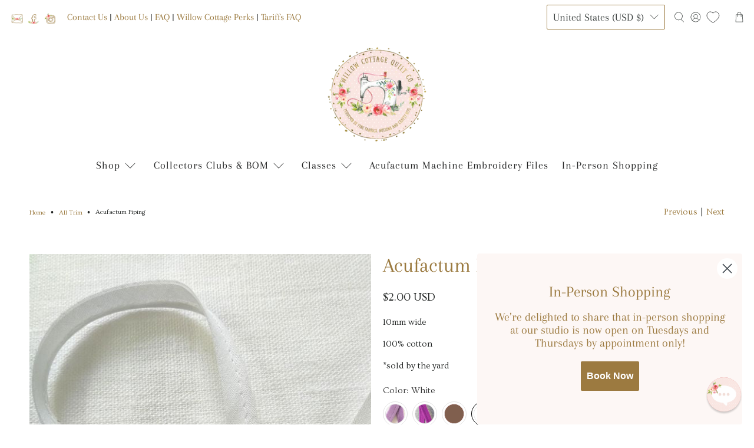

--- FILE ---
content_type: text/html; charset=UTF-8
request_url: https://api.commentsold.com/videeo/v1/sdk/willow_cottage_quilt_coshvideeo?token=eyJjdHkiOiJKV1QiLCJhbGciOiJIUzI1NiIsInR5cCI6IkpXVCJ9.eyJpYXQiOjE3Njg0OTkwNjQsImlkIjoiZjAwMTk4YzUtMGUyYS00ZjU1LWJiMTQtNDgyMmU3NzIxNzM1Iiwic2NwIjoidmlkZWVvIn0.W8oqYcvm-nXsp-a_PYcIvKejh814w3Y7hC8fbyx0-H8&locale=en-US&currency=USD
body_size: 2940
content:
<!DOCTYPE html>
<html>
<head lang="en-US">
    <meta charset="utf-8" />
    <meta name="viewport" content="width=device-width, initial-scale=1" />
    <title>Videeo</title>

            <link rel="preload" href="https://sdk.justsell.live/assets/viewer-1750263744498297cfee5.css" as="style" onload="this.onload=null;this.rel='stylesheet'">
    </head>


<body id='videeo-viewer-body' style='overflow: hidden; background-color: transparent'>
    
            <script src="https://sdk.justsell.live/assets/viewer.7dbe39e2.js" id='scriptFile' defer></script>
    
    <div class="container" style="max-width: unset;">
        <div class="col-xs-12">
            <div id="cs-videeo--mount"></div>
        </div>
    </div>

    <!--suppress JSUnresolvedVariable -->
    <script >
                document.getElementById('scriptFile').addEventListener('load', initVideeoViewer);
                function getI18nFromURL() {
            const searchParams = new URLSearchParams(window.location.search);
            const i18n = {
                locale: searchParams.get('locale'),
                currency: searchParams.get('currency'),
            }
            return Object.keys(i18n).length > 0 ? i18n : undefined;
        }
        function initVideeoViewer() {
            VideeoViewer.init({
                baseUrl: "https://api.commentsold.com/videeo/v1/sdk/willow_cottage_quilt_coshvideeo",
                brandColor: "#9A793E",
                customFont: {"title":"Playfair","url":"https:\/\/fonts.googleapis.com\/css2?family=Playfair:opsz,wght@5..1200,300;5..1200,400;5..1200,600\u0026display=swap"},
                soldKeyword: "Sold",
                displaySoldCommentOnProductView: "1",
                customization: {
                    enableReplays: true,
                    hideNowShowing: false,
                    useRoundedCorners: true,
                    theme: "light"
                },
                fontColor: "",
                isLotwStreamingEnabled: "1",
                loginUrl: "https:\/\/api.commentsold.com\/videeo\/v1\/sdk\/willow_cottage_quilt_coshvideeo\/facebook-auth",
                mountPoint: "cs-videeo--mount",
                pusherConfig: {"channels":{"presence":"presence-LiveSale2-willow_cottage_quilt_coshvideeo","private":"private-LiveSale2-willow_cottage_quilt_coshvideeo","public-product-overlay":"new-product-overlay-willow_cottage_quilt_coshvideeo","shopifySync":"private-ShopifyProductSync-willow_cottage_quilt_coshvideeo"},"cluster":"mt1","key":"53a66097dc63e4d9ec44","authUrl":"https:\/\/api.commentsold.com\/videeo\/v1\/sdk\/willow_cottage_quilt_coshvideeo\/pusher\/auth"},
                redirectUrl: "https://willow-cottage-quilt-co.myshopify.com/pages/live-shopping",
                shopId: "willow_cottage_quilt_coshvideeo",
                streamId: "",
                token: "eyJjdHkiOiJKV1QiLCJhbGciOiJIUzI1NiIsInR5cCI6IkpXVCJ9.eyJpYXQiOjE3Njg0OTkwNjQsImlkIjoiZjAwMTk4YzUtMGUyYS00ZjU1LWJiMTQtNDgyMmU3NzIxNzM1Iiwic2NwIjoidmlkZWVvIn0.W8oqYcvm-nXsp-a_PYcIvKejh814w3Y7hC8fbyx0-H8",
                user: null,
                i18n: getI18nFromURL(),
                isMiniplayerDisabled: false            });
        }
    </script>
</body>

</html>


--- FILE ---
content_type: text/javascript
request_url: https://cdn.shopify.com/extensions/019b2c41-d262-7d14-9147-8063505e429b/content-vault-subscriptions-37/assets/app-Bh2LtuCR.js
body_size: 46234
content:
var xi={exports:{}},gr={},_i={exports:{}},A={};/**
 * @license React
 * react.production.min.js
 *
 * Copyright (c) Facebook, Inc. and its affiliates.
 *
 * This source code is licensed under the MIT license found in the
 * LICENSE file in the root directory of this source tree.
 */var _a;function Rf(){if(_a)return A;_a=1;var g=Symbol.for("react.element"),P=Symbol.for("react.portal"),m=Symbol.for("react.fragment"),G=Symbol.for("react.strict_mode"),V=Symbol.for("react.profiler"),b=Symbol.for("react.provider"),B=Symbol.for("react.context"),F=Symbol.for("react.forward_ref"),I=Symbol.for("react.suspense"),ee=Symbol.for("react.memo"),H=Symbol.for("react.lazy"),W=Symbol.iterator;function D(c){return c===null||typeof c!="object"?null:(c=W&&c[W]||c["@@iterator"],typeof c=="function"?c:null)}var me={isMounted:function(){return!1},enqueueForceUpdate:function(){},enqueueReplaceState:function(){},enqueueSetState:function(){}},oe=Object.assign,U={};function Z(c,h,M){this.props=c,this.context=h,this.refs=U,this.updater=M||me}Z.prototype.isReactComponent={},Z.prototype.setState=function(c,h){if(typeof c!="object"&&typeof c!="function"&&c!=null)throw Error("setState(...): takes an object of state variables to update or a function which returns an object of state variables.");this.updater.enqueueSetState(this,c,h,"setState")},Z.prototype.forceUpdate=function(c){this.updater.enqueueForceUpdate(this,c,"forceUpdate")};function yt(){}yt.prototype=Z.prototype;function at(c,h,M){this.props=c,this.context=h,this.refs=U,this.updater=M||me}var be=at.prototype=new yt;be.constructor=at,oe(be,Z.prototype),be.isPureReactComponent=!0;var Ee=Array.isArray,et=Object.prototype.hasOwnProperty,Le={current:null},je={key:!0,ref:!0,__self:!0,__source:!0};function Ke(c,h,M){var $,K={},Y=null,te=null;if(h!=null)for($ in h.ref!==void 0&&(te=h.ref),h.key!==void 0&&(Y=""+h.key),h)et.call(h,$)&&!je.hasOwnProperty($)&&(K[$]=h[$]);var q=arguments.length-2;if(q===1)K.children=M;else if(1<q){for(var ue=Array(q),$e=0;$e<q;$e++)ue[$e]=arguments[$e+2];K.children=ue}if(c&&c.defaultProps)for($ in q=c.defaultProps,q)K[$]===void 0&&(K[$]=q[$]);return{$$typeof:g,type:c,key:Y,ref:te,props:K,_owner:Le.current}}function Pt(c,h){return{$$typeof:g,type:c.type,key:h,ref:c.ref,props:c.props,_owner:c._owner}}function gt(c){return typeof c=="object"&&c!==null&&c.$$typeof===g}function Yt(c){var h={"=":"=0",":":"=2"};return"$"+c.replace(/[=:]/g,function(M){return h[M]})}var ct=/\/+/g;function Ve(c,h){return typeof c=="object"&&c!==null&&c.key!=null?Yt(""+c.key):h.toString(36)}function tt(c,h,M,$,K){var Y=typeof c;(Y==="undefined"||Y==="boolean")&&(c=null);var te=!1;if(c===null)te=!0;else switch(Y){case"string":case"number":te=!0;break;case"object":switch(c.$$typeof){case g:case P:te=!0}}if(te)return te=c,K=K(te),c=$===""?"."+Ve(te,0):$,Ee(K)?(M="",c!=null&&(M=c.replace(ct,"$&/")+"/"),tt(K,h,M,"",function($e){return $e})):K!=null&&(gt(K)&&(K=Pt(K,M+(!K.key||te&&te.key===K.key?"":(""+K.key).replace(ct,"$&/")+"/")+c)),h.push(K)),1;if(te=0,$=$===""?".":$+":",Ee(c))for(var q=0;q<c.length;q++){Y=c[q];var ue=$+Ve(Y,q);te+=tt(Y,h,M,ue,K)}else if(ue=D(c),typeof ue=="function")for(c=ue.call(c),q=0;!(Y=c.next()).done;)Y=Y.value,ue=$+Ve(Y,q++),te+=tt(Y,h,M,ue,K);else if(Y==="object")throw h=String(c),Error("Objects are not valid as a React child (found: "+(h==="[object Object]"?"object with keys {"+Object.keys(c).join(", ")+"}":h)+"). If you meant to render a collection of children, use an array instead.");return te}function ft(c,h,M){if(c==null)return c;var $=[],K=0;return tt(c,$,"","",function(Y){return h.call(M,Y,K++)}),$}function Oe(c){if(c._status===-1){var h=c._result;h=h(),h.then(function(M){(c._status===0||c._status===-1)&&(c._status=1,c._result=M)},function(M){(c._status===0||c._status===-1)&&(c._status=2,c._result=M)}),c._status===-1&&(c._status=0,c._result=h)}if(c._status===1)return c._result.default;throw c._result}var ce={current:null},k={transition:null},j={ReactCurrentDispatcher:ce,ReactCurrentBatchConfig:k,ReactCurrentOwner:Le};function E(){throw Error("act(...) is not supported in production builds of React.")}return A.Children={map:ft,forEach:function(c,h,M){ft(c,function(){h.apply(this,arguments)},M)},count:function(c){var h=0;return ft(c,function(){h++}),h},toArray:function(c){return ft(c,function(h){return h})||[]},only:function(c){if(!gt(c))throw Error("React.Children.only expected to receive a single React element child.");return c}},A.Component=Z,A.Fragment=m,A.Profiler=V,A.PureComponent=at,A.StrictMode=G,A.Suspense=I,A.__SECRET_INTERNALS_DO_NOT_USE_OR_YOU_WILL_BE_FIRED=j,A.act=E,A.cloneElement=function(c,h,M){if(c==null)throw Error("React.cloneElement(...): The argument must be a React element, but you passed "+c+".");var $=oe({},c.props),K=c.key,Y=c.ref,te=c._owner;if(h!=null){if(h.ref!==void 0&&(Y=h.ref,te=Le.current),h.key!==void 0&&(K=""+h.key),c.type&&c.type.defaultProps)var q=c.type.defaultProps;for(ue in h)et.call(h,ue)&&!je.hasOwnProperty(ue)&&($[ue]=h[ue]===void 0&&q!==void 0?q[ue]:h[ue])}var ue=arguments.length-2;if(ue===1)$.children=M;else if(1<ue){q=Array(ue);for(var $e=0;$e<ue;$e++)q[$e]=arguments[$e+2];$.children=q}return{$$typeof:g,type:c.type,key:K,ref:Y,props:$,_owner:te}},A.createContext=function(c){return c={$$typeof:B,_currentValue:c,_currentValue2:c,_threadCount:0,Provider:null,Consumer:null,_defaultValue:null,_globalName:null},c.Provider={$$typeof:b,_context:c},c.Consumer=c},A.createElement=Ke,A.createFactory=function(c){var h=Ke.bind(null,c);return h.type=c,h},A.createRef=function(){return{current:null}},A.forwardRef=function(c){return{$$typeof:F,render:c}},A.isValidElement=gt,A.lazy=function(c){return{$$typeof:H,_payload:{_status:-1,_result:c},_init:Oe}},A.memo=function(c,h){return{$$typeof:ee,type:c,compare:h===void 0?null:h}},A.startTransition=function(c){var h=k.transition;k.transition={};try{c()}finally{k.transition=h}},A.unstable_act=E,A.useCallback=function(c,h){return ce.current.useCallback(c,h)},A.useContext=function(c){return ce.current.useContext(c)},A.useDebugValue=function(){},A.useDeferredValue=function(c){return ce.current.useDeferredValue(c)},A.useEffect=function(c,h){return ce.current.useEffect(c,h)},A.useId=function(){return ce.current.useId()},A.useImperativeHandle=function(c,h,M){return ce.current.useImperativeHandle(c,h,M)},A.useInsertionEffect=function(c,h){return ce.current.useInsertionEffect(c,h)},A.useLayoutEffect=function(c,h){return ce.current.useLayoutEffect(c,h)},A.useMemo=function(c,h){return ce.current.useMemo(c,h)},A.useReducer=function(c,h,M){return ce.current.useReducer(c,h,M)},A.useRef=function(c){return ce.current.useRef(c)},A.useState=function(c){return ce.current.useState(c)},A.useSyncExternalStore=function(c,h,M){return ce.current.useSyncExternalStore(c,h,M)},A.useTransition=function(){return ce.current.useTransition()},A.version="18.3.1",A}var Ea;function Pi(){return Ea||(Ea=1,_i.exports=Rf()),_i.exports}/**
 * @license React
 * react-jsx-runtime.production.min.js
 *
 * Copyright (c) Facebook, Inc. and its affiliates.
 *
 * This source code is licensed under the MIT license found in the
 * LICENSE file in the root directory of this source tree.
 */var Ca;function jf(){if(Ca)return gr;Ca=1;var g=Pi(),P=Symbol.for("react.element"),m=Symbol.for("react.fragment"),G=Object.prototype.hasOwnProperty,V=g.__SECRET_INTERNALS_DO_NOT_USE_OR_YOU_WILL_BE_FIRED.ReactCurrentOwner,b={key:!0,ref:!0,__self:!0,__source:!0};function B(F,I,ee){var H,W={},D=null,me=null;ee!==void 0&&(D=""+ee),I.key!==void 0&&(D=""+I.key),I.ref!==void 0&&(me=I.ref);for(H in I)G.call(I,H)&&!b.hasOwnProperty(H)&&(W[H]=I[H]);if(F&&F.defaultProps)for(H in I=F.defaultProps,I)W[H]===void 0&&(W[H]=I[H]);return{$$typeof:P,type:F,key:D,ref:me,props:W,_owner:V.current}}return gr.Fragment=m,gr.jsx=B,gr.jsxs=B,gr}var Na;function Of(){return Na||(Na=1,xi.exports=jf()),xi.exports}var R=Of(),Ll={},Ei={exports:{}},Ae={},Ci={exports:{}},Ni={};/**
 * @license React
 * scheduler.production.min.js
 *
 * Copyright (c) Facebook, Inc. and its affiliates.
 *
 * This source code is licensed under the MIT license found in the
 * LICENSE file in the root directory of this source tree.
 */var Pa;function Df(){return Pa||(Pa=1,function(g){function P(k,j){var E=k.length;k.push(j);e:for(;0<E;){var c=E-1>>>1,h=k[c];if(0<V(h,j))k[c]=j,k[E]=h,E=c;else break e}}function m(k){return k.length===0?null:k[0]}function G(k){if(k.length===0)return null;var j=k[0],E=k.pop();if(E!==j){k[0]=E;e:for(var c=0,h=k.length,M=h>>>1;c<M;){var $=2*(c+1)-1,K=k[$],Y=$+1,te=k[Y];if(0>V(K,E))Y<h&&0>V(te,K)?(k[c]=te,k[Y]=E,c=Y):(k[c]=K,k[$]=E,c=$);else if(Y<h&&0>V(te,E))k[c]=te,k[Y]=E,c=Y;else break e}}return j}function V(k,j){var E=k.sortIndex-j.sortIndex;return E!==0?E:k.id-j.id}if(typeof performance=="object"&&typeof performance.now=="function"){var b=performance;g.unstable_now=function(){return b.now()}}else{var B=Date,F=B.now();g.unstable_now=function(){return B.now()-F}}var I=[],ee=[],H=1,W=null,D=3,me=!1,oe=!1,U=!1,Z=typeof setTimeout=="function"?setTimeout:null,yt=typeof clearTimeout=="function"?clearTimeout:null,at=typeof setImmediate<"u"?setImmediate:null;typeof navigator<"u"&&navigator.scheduling!==void 0&&navigator.scheduling.isInputPending!==void 0&&navigator.scheduling.isInputPending.bind(navigator.scheduling);function be(k){for(var j=m(ee);j!==null;){if(j.callback===null)G(ee);else if(j.startTime<=k)G(ee),j.sortIndex=j.expirationTime,P(I,j);else break;j=m(ee)}}function Ee(k){if(U=!1,be(k),!oe)if(m(I)!==null)oe=!0,Oe(et);else{var j=m(ee);j!==null&&ce(Ee,j.startTime-k)}}function et(k,j){oe=!1,U&&(U=!1,yt(Ke),Ke=-1),me=!0;var E=D;try{for(be(j),W=m(I);W!==null&&(!(W.expirationTime>j)||k&&!Yt());){var c=W.callback;if(typeof c=="function"){W.callback=null,D=W.priorityLevel;var h=c(W.expirationTime<=j);j=g.unstable_now(),typeof h=="function"?W.callback=h:W===m(I)&&G(I),be(j)}else G(I);W=m(I)}if(W!==null)var M=!0;else{var $=m(ee);$!==null&&ce(Ee,$.startTime-j),M=!1}return M}finally{W=null,D=E,me=!1}}var Le=!1,je=null,Ke=-1,Pt=5,gt=-1;function Yt(){return!(g.unstable_now()-gt<Pt)}function ct(){if(je!==null){var k=g.unstable_now();gt=k;var j=!0;try{j=je(!0,k)}finally{j?Ve():(Le=!1,je=null)}}else Le=!1}var Ve;if(typeof at=="function")Ve=function(){at(ct)};else if(typeof MessageChannel<"u"){var tt=new MessageChannel,ft=tt.port2;tt.port1.onmessage=ct,Ve=function(){ft.postMessage(null)}}else Ve=function(){Z(ct,0)};function Oe(k){je=k,Le||(Le=!0,Ve())}function ce(k,j){Ke=Z(function(){k(g.unstable_now())},j)}g.unstable_IdlePriority=5,g.unstable_ImmediatePriority=1,g.unstable_LowPriority=4,g.unstable_NormalPriority=3,g.unstable_Profiling=null,g.unstable_UserBlockingPriority=2,g.unstable_cancelCallback=function(k){k.callback=null},g.unstable_continueExecution=function(){oe||me||(oe=!0,Oe(et))},g.unstable_forceFrameRate=function(k){0>k||125<k||(Pt=0<k?Math.floor(1e3/k):5)},g.unstable_getCurrentPriorityLevel=function(){return D},g.unstable_getFirstCallbackNode=function(){return m(I)},g.unstable_next=function(k){switch(D){case 1:case 2:case 3:var j=3;break;default:j=D}var E=D;D=j;try{return k()}finally{D=E}},g.unstable_pauseExecution=function(){},g.unstable_requestPaint=function(){},g.unstable_runWithPriority=function(k,j){switch(k){case 1:case 2:case 3:case 4:case 5:break;default:k=3}var E=D;D=k;try{return j()}finally{D=E}},g.unstable_scheduleCallback=function(k,j,E){var c=g.unstable_now();switch(typeof E=="object"&&E!==null?(E=E.delay,E=typeof E=="number"&&0<E?c+E:c):E=c,k){case 1:var h=-1;break;case 2:h=250;break;case 5:h=1073741823;break;case 4:h=1e4;break;default:h=5e3}return h=E+h,k={id:H++,callback:j,priorityLevel:k,startTime:E,expirationTime:h,sortIndex:-1},E>c?(k.sortIndex=E,P(ee,k),m(I)===null&&k===m(ee)&&(U?(yt(Ke),Ke=-1):U=!0,ce(Ee,E-c))):(k.sortIndex=h,P(I,k),oe||me||(oe=!0,Oe(et))),k},g.unstable_shouldYield=Yt,g.unstable_wrapCallback=function(k){var j=D;return function(){var E=D;D=j;try{return k.apply(this,arguments)}finally{D=E}}}}(Ni)),Ni}var za;function If(){return za||(za=1,Ci.exports=Df()),Ci.exports}/**
 * @license React
 * react-dom.production.min.js
 *
 * Copyright (c) Facebook, Inc. and its affiliates.
 *
 * This source code is licensed under the MIT license found in the
 * LICENSE file in the root directory of this source tree.
 */var La;function Mf(){if(La)return Ae;La=1;var g=Pi(),P=If();function m(e){for(var t="https://reactjs.org/docs/error-decoder.html?invariant="+e,n=1;n<arguments.length;n++)t+="&args[]="+encodeURIComponent(arguments[n]);return"Minified React error #"+e+"; visit "+t+" for the full message or use the non-minified dev environment for full errors and additional helpful warnings."}var G=new Set,V={};function b(e,t){B(e,t),B(e+"Capture",t)}function B(e,t){for(V[e]=t,e=0;e<t.length;e++)G.add(t[e])}var F=!(typeof window>"u"||typeof window.document>"u"||typeof window.document.createElement>"u"),I=Object.prototype.hasOwnProperty,ee=/^[:A-Z_a-z\u00C0-\u00D6\u00D8-\u00F6\u00F8-\u02FF\u0370-\u037D\u037F-\u1FFF\u200C-\u200D\u2070-\u218F\u2C00-\u2FEF\u3001-\uD7FF\uF900-\uFDCF\uFDF0-\uFFFD][:A-Z_a-z\u00C0-\u00D6\u00D8-\u00F6\u00F8-\u02FF\u0370-\u037D\u037F-\u1FFF\u200C-\u200D\u2070-\u218F\u2C00-\u2FEF\u3001-\uD7FF\uF900-\uFDCF\uFDF0-\uFFFD\-.0-9\u00B7\u0300-\u036F\u203F-\u2040]*$/,H={},W={};function D(e){return I.call(W,e)?!0:I.call(H,e)?!1:ee.test(e)?W[e]=!0:(H[e]=!0,!1)}function me(e,t,n,r){if(n!==null&&n.type===0)return!1;switch(typeof t){case"function":case"symbol":return!0;case"boolean":return r?!1:n!==null?!n.acceptsBooleans:(e=e.toLowerCase().slice(0,5),e!=="data-"&&e!=="aria-");default:return!1}}function oe(e,t,n,r){if(t===null||typeof t>"u"||me(e,t,n,r))return!0;if(r)return!1;if(n!==null)switch(n.type){case 3:return!t;case 4:return t===!1;case 5:return isNaN(t);case 6:return isNaN(t)||1>t}return!1}function U(e,t,n,r,l,u,i){this.acceptsBooleans=t===2||t===3||t===4,this.attributeName=r,this.attributeNamespace=l,this.mustUseProperty=n,this.propertyName=e,this.type=t,this.sanitizeURL=u,this.removeEmptyString=i}var Z={};"children dangerouslySetInnerHTML defaultValue defaultChecked innerHTML suppressContentEditableWarning suppressHydrationWarning style".split(" ").forEach(function(e){Z[e]=new U(e,0,!1,e,null,!1,!1)}),[["acceptCharset","accept-charset"],["className","class"],["htmlFor","for"],["httpEquiv","http-equiv"]].forEach(function(e){var t=e[0];Z[t]=new U(t,1,!1,e[1],null,!1,!1)}),["contentEditable","draggable","spellCheck","value"].forEach(function(e){Z[e]=new U(e,2,!1,e.toLowerCase(),null,!1,!1)}),["autoReverse","externalResourcesRequired","focusable","preserveAlpha"].forEach(function(e){Z[e]=new U(e,2,!1,e,null,!1,!1)}),"allowFullScreen async autoFocus autoPlay controls default defer disabled disablePictureInPicture disableRemotePlayback formNoValidate hidden loop noModule noValidate open playsInline readOnly required reversed scoped seamless itemScope".split(" ").forEach(function(e){Z[e]=new U(e,3,!1,e.toLowerCase(),null,!1,!1)}),["checked","multiple","muted","selected"].forEach(function(e){Z[e]=new U(e,3,!0,e,null,!1,!1)}),["capture","download"].forEach(function(e){Z[e]=new U(e,4,!1,e,null,!1,!1)}),["cols","rows","size","span"].forEach(function(e){Z[e]=new U(e,6,!1,e,null,!1,!1)}),["rowSpan","start"].forEach(function(e){Z[e]=new U(e,5,!1,e.toLowerCase(),null,!1,!1)});var yt=/[\-:]([a-z])/g;function at(e){return e[1].toUpperCase()}"accent-height alignment-baseline arabic-form baseline-shift cap-height clip-path clip-rule color-interpolation color-interpolation-filters color-profile color-rendering dominant-baseline enable-background fill-opacity fill-rule flood-color flood-opacity font-family font-size font-size-adjust font-stretch font-style font-variant font-weight glyph-name glyph-orientation-horizontal glyph-orientation-vertical horiz-adv-x horiz-origin-x image-rendering letter-spacing lighting-color marker-end marker-mid marker-start overline-position overline-thickness paint-order panose-1 pointer-events rendering-intent shape-rendering stop-color stop-opacity strikethrough-position strikethrough-thickness stroke-dasharray stroke-dashoffset stroke-linecap stroke-linejoin stroke-miterlimit stroke-opacity stroke-width text-anchor text-decoration text-rendering underline-position underline-thickness unicode-bidi unicode-range units-per-em v-alphabetic v-hanging v-ideographic v-mathematical vector-effect vert-adv-y vert-origin-x vert-origin-y word-spacing writing-mode xmlns:xlink x-height".split(" ").forEach(function(e){var t=e.replace(yt,at);Z[t]=new U(t,1,!1,e,null,!1,!1)}),"xlink:actuate xlink:arcrole xlink:role xlink:show xlink:title xlink:type".split(" ").forEach(function(e){var t=e.replace(yt,at);Z[t]=new U(t,1,!1,e,"http://www.w3.org/1999/xlink",!1,!1)}),["xml:base","xml:lang","xml:space"].forEach(function(e){var t=e.replace(yt,at);Z[t]=new U(t,1,!1,e,"http://www.w3.org/XML/1998/namespace",!1,!1)}),["tabIndex","crossOrigin"].forEach(function(e){Z[e]=new U(e,1,!1,e.toLowerCase(),null,!1,!1)}),Z.xlinkHref=new U("xlinkHref",1,!1,"xlink:href","http://www.w3.org/1999/xlink",!0,!1),["src","href","action","formAction"].forEach(function(e){Z[e]=new U(e,1,!1,e.toLowerCase(),null,!0,!0)});function be(e,t,n,r){var l=Z.hasOwnProperty(t)?Z[t]:null;(l!==null?l.type!==0:r||!(2<t.length)||t[0]!=="o"&&t[0]!=="O"||t[1]!=="n"&&t[1]!=="N")&&(oe(t,n,l,r)&&(n=null),r||l===null?D(t)&&(n===null?e.removeAttribute(t):e.setAttribute(t,""+n)):l.mustUseProperty?e[l.propertyName]=n===null?l.type===3?!1:"":n:(t=l.attributeName,r=l.attributeNamespace,n===null?e.removeAttribute(t):(l=l.type,n=l===3||l===4&&n===!0?"":""+n,r?e.setAttributeNS(r,t,n):e.setAttribute(t,n))))}var Ee=g.__SECRET_INTERNALS_DO_NOT_USE_OR_YOU_WILL_BE_FIRED,et=Symbol.for("react.element"),Le=Symbol.for("react.portal"),je=Symbol.for("react.fragment"),Ke=Symbol.for("react.strict_mode"),Pt=Symbol.for("react.profiler"),gt=Symbol.for("react.provider"),Yt=Symbol.for("react.context"),ct=Symbol.for("react.forward_ref"),Ve=Symbol.for("react.suspense"),tt=Symbol.for("react.suspense_list"),ft=Symbol.for("react.memo"),Oe=Symbol.for("react.lazy"),ce=Symbol.for("react.offscreen"),k=Symbol.iterator;function j(e){return e===null||typeof e!="object"?null:(e=k&&e[k]||e["@@iterator"],typeof e=="function"?e:null)}var E=Object.assign,c;function h(e){if(c===void 0)try{throw Error()}catch(n){var t=n.stack.trim().match(/\n( *(at )?)/);c=t&&t[1]||""}return`
`+c+e}var M=!1;function $(e,t){if(!e||M)return"";M=!0;var n=Error.prepareStackTrace;Error.prepareStackTrace=void 0;try{if(t)if(t=function(){throw Error()},Object.defineProperty(t.prototype,"props",{set:function(){throw Error()}}),typeof Reflect=="object"&&Reflect.construct){try{Reflect.construct(t,[])}catch(p){var r=p}Reflect.construct(e,[],t)}else{try{t.call()}catch(p){r=p}e.call(t.prototype)}else{try{throw Error()}catch(p){r=p}e()}}catch(p){if(p&&r&&typeof p.stack=="string"){for(var l=p.stack.split(`
`),u=r.stack.split(`
`),i=l.length-1,o=u.length-1;1<=i&&0<=o&&l[i]!==u[o];)o--;for(;1<=i&&0<=o;i--,o--)if(l[i]!==u[o]){if(i!==1||o!==1)do if(i--,o--,0>o||l[i]!==u[o]){var s=`
`+l[i].replace(" at new "," at ");return e.displayName&&s.includes("<anonymous>")&&(s=s.replace("<anonymous>",e.displayName)),s}while(1<=i&&0<=o);break}}}finally{M=!1,Error.prepareStackTrace=n}return(e=e?e.displayName||e.name:"")?h(e):""}function K(e){switch(e.tag){case 5:return h(e.type);case 16:return h("Lazy");case 13:return h("Suspense");case 19:return h("SuspenseList");case 0:case 2:case 15:return e=$(e.type,!1),e;case 11:return e=$(e.type.render,!1),e;case 1:return e=$(e.type,!0),e;default:return""}}function Y(e){if(e==null)return null;if(typeof e=="function")return e.displayName||e.name||null;if(typeof e=="string")return e;switch(e){case je:return"Fragment";case Le:return"Portal";case Pt:return"Profiler";case Ke:return"StrictMode";case Ve:return"Suspense";case tt:return"SuspenseList"}if(typeof e=="object")switch(e.$$typeof){case Yt:return(e.displayName||"Context")+".Consumer";case gt:return(e._context.displayName||"Context")+".Provider";case ct:var t=e.render;return e=e.displayName,e||(e=t.displayName||t.name||"",e=e!==""?"ForwardRef("+e+")":"ForwardRef"),e;case ft:return t=e.displayName||null,t!==null?t:Y(e.type)||"Memo";case Oe:t=e._payload,e=e._init;try{return Y(e(t))}catch{}}return null}function te(e){var t=e.type;switch(e.tag){case 24:return"Cache";case 9:return(t.displayName||"Context")+".Consumer";case 10:return(t._context.displayName||"Context")+".Provider";case 18:return"DehydratedFragment";case 11:return e=t.render,e=e.displayName||e.name||"",t.displayName||(e!==""?"ForwardRef("+e+")":"ForwardRef");case 7:return"Fragment";case 5:return t;case 4:return"Portal";case 3:return"Root";case 6:return"Text";case 16:return Y(t);case 8:return t===Ke?"StrictMode":"Mode";case 22:return"Offscreen";case 12:return"Profiler";case 21:return"Scope";case 13:return"Suspense";case 19:return"SuspenseList";case 25:return"TracingMarker";case 1:case 0:case 17:case 2:case 14:case 15:if(typeof t=="function")return t.displayName||t.name||null;if(typeof t=="string")return t}return null}function q(e){switch(typeof e){case"boolean":case"number":case"string":case"undefined":return e;case"object":return e;default:return""}}function ue(e){var t=e.type;return(e=e.nodeName)&&e.toLowerCase()==="input"&&(t==="checkbox"||t==="radio")}function $e(e){var t=ue(e)?"checked":"value",n=Object.getOwnPropertyDescriptor(e.constructor.prototype,t),r=""+e[t];if(!e.hasOwnProperty(t)&&typeof n<"u"&&typeof n.get=="function"&&typeof n.set=="function"){var l=n.get,u=n.set;return Object.defineProperty(e,t,{configurable:!0,get:function(){return l.call(this)},set:function(i){r=""+i,u.call(this,i)}}),Object.defineProperty(e,t,{enumerable:n.enumerable}),{getValue:function(){return r},setValue:function(i){r=""+i},stopTracking:function(){e._valueTracker=null,delete e[t]}}}}function wr(e){e._valueTracker||(e._valueTracker=$e(e))}function zi(e){if(!e)return!1;var t=e._valueTracker;if(!t)return!0;var n=t.getValue(),r="";return e&&(r=ue(e)?e.checked?"true":"false":e.value),e=r,e!==n?(t.setValue(e),!0):!1}function Sr(e){if(e=e||(typeof document<"u"?document:void 0),typeof e>"u")return null;try{return e.activeElement||e.body}catch{return e.body}}function Tl(e,t){var n=t.checked;return E({},t,{defaultChecked:void 0,defaultValue:void 0,value:void 0,checked:n??e._wrapperState.initialChecked})}function Li(e,t){var n=t.defaultValue==null?"":t.defaultValue,r=t.checked!=null?t.checked:t.defaultChecked;n=q(t.value!=null?t.value:n),e._wrapperState={initialChecked:r,initialValue:n,controlled:t.type==="checkbox"||t.type==="radio"?t.checked!=null:t.value!=null}}function Ti(e,t){t=t.checked,t!=null&&be(e,"checked",t,!1)}function Rl(e,t){Ti(e,t);var n=q(t.value),r=t.type;if(n!=null)r==="number"?(n===0&&e.value===""||e.value!=n)&&(e.value=""+n):e.value!==""+n&&(e.value=""+n);else if(r==="submit"||r==="reset"){e.removeAttribute("value");return}t.hasOwnProperty("value")?jl(e,t.type,n):t.hasOwnProperty("defaultValue")&&jl(e,t.type,q(t.defaultValue)),t.checked==null&&t.defaultChecked!=null&&(e.defaultChecked=!!t.defaultChecked)}function Ri(e,t,n){if(t.hasOwnProperty("value")||t.hasOwnProperty("defaultValue")){var r=t.type;if(!(r!=="submit"&&r!=="reset"||t.value!==void 0&&t.value!==null))return;t=""+e._wrapperState.initialValue,n||t===e.value||(e.value=t),e.defaultValue=t}n=e.name,n!==""&&(e.name=""),e.defaultChecked=!!e._wrapperState.initialChecked,n!==""&&(e.name=n)}function jl(e,t,n){(t!=="number"||Sr(e.ownerDocument)!==e)&&(n==null?e.defaultValue=""+e._wrapperState.initialValue:e.defaultValue!==""+n&&(e.defaultValue=""+n))}var On=Array.isArray;function sn(e,t,n,r){if(e=e.options,t){t={};for(var l=0;l<n.length;l++)t["$"+n[l]]=!0;for(n=0;n<e.length;n++)l=t.hasOwnProperty("$"+e[n].value),e[n].selected!==l&&(e[n].selected=l),l&&r&&(e[n].defaultSelected=!0)}else{for(n=""+q(n),t=null,l=0;l<e.length;l++){if(e[l].value===n){e[l].selected=!0,r&&(e[l].defaultSelected=!0);return}t!==null||e[l].disabled||(t=e[l])}t!==null&&(t.selected=!0)}}function Ol(e,t){if(t.dangerouslySetInnerHTML!=null)throw Error(m(91));return E({},t,{value:void 0,defaultValue:void 0,children:""+e._wrapperState.initialValue})}function ji(e,t){var n=t.value;if(n==null){if(n=t.children,t=t.defaultValue,n!=null){if(t!=null)throw Error(m(92));if(On(n)){if(1<n.length)throw Error(m(93));n=n[0]}t=n}t==null&&(t=""),n=t}e._wrapperState={initialValue:q(n)}}function Oi(e,t){var n=q(t.value),r=q(t.defaultValue);n!=null&&(n=""+n,n!==e.value&&(e.value=n),t.defaultValue==null&&e.defaultValue!==n&&(e.defaultValue=n)),r!=null&&(e.defaultValue=""+r)}function Di(e){var t=e.textContent;t===e._wrapperState.initialValue&&t!==""&&t!==null&&(e.value=t)}function Ii(e){switch(e){case"svg":return"http://www.w3.org/2000/svg";case"math":return"http://www.w3.org/1998/Math/MathML";default:return"http://www.w3.org/1999/xhtml"}}function Dl(e,t){return e==null||e==="http://www.w3.org/1999/xhtml"?Ii(t):e==="http://www.w3.org/2000/svg"&&t==="foreignObject"?"http://www.w3.org/1999/xhtml":e}var kr,Mi=function(e){return typeof MSApp<"u"&&MSApp.execUnsafeLocalFunction?function(t,n,r,l){MSApp.execUnsafeLocalFunction(function(){return e(t,n,r,l)})}:e}(function(e,t){if(e.namespaceURI!=="http://www.w3.org/2000/svg"||"innerHTML"in e)e.innerHTML=t;else{for(kr=kr||document.createElement("div"),kr.innerHTML="<svg>"+t.valueOf().toString()+"</svg>",t=kr.firstChild;e.firstChild;)e.removeChild(e.firstChild);for(;t.firstChild;)e.appendChild(t.firstChild)}});function Dn(e,t){if(t){var n=e.firstChild;if(n&&n===e.lastChild&&n.nodeType===3){n.nodeValue=t;return}}e.textContent=t}var In={animationIterationCount:!0,aspectRatio:!0,borderImageOutset:!0,borderImageSlice:!0,borderImageWidth:!0,boxFlex:!0,boxFlexGroup:!0,boxOrdinalGroup:!0,columnCount:!0,columns:!0,flex:!0,flexGrow:!0,flexPositive:!0,flexShrink:!0,flexNegative:!0,flexOrder:!0,gridArea:!0,gridRow:!0,gridRowEnd:!0,gridRowSpan:!0,gridRowStart:!0,gridColumn:!0,gridColumnEnd:!0,gridColumnSpan:!0,gridColumnStart:!0,fontWeight:!0,lineClamp:!0,lineHeight:!0,opacity:!0,order:!0,orphans:!0,tabSize:!0,widows:!0,zIndex:!0,zoom:!0,fillOpacity:!0,floodOpacity:!0,stopOpacity:!0,strokeDasharray:!0,strokeDashoffset:!0,strokeMiterlimit:!0,strokeOpacity:!0,strokeWidth:!0},Da=["Webkit","ms","Moz","O"];Object.keys(In).forEach(function(e){Da.forEach(function(t){t=t+e.charAt(0).toUpperCase()+e.substring(1),In[t]=In[e]})});function Fi(e,t,n){return t==null||typeof t=="boolean"||t===""?"":n||typeof t!="number"||t===0||In.hasOwnProperty(e)&&In[e]?(""+t).trim():t+"px"}function Ui(e,t){e=e.style;for(var n in t)if(t.hasOwnProperty(n)){var r=n.indexOf("--")===0,l=Fi(n,t[n],r);n==="float"&&(n="cssFloat"),r?e.setProperty(n,l):e[n]=l}}var Ia=E({menuitem:!0},{area:!0,base:!0,br:!0,col:!0,embed:!0,hr:!0,img:!0,input:!0,keygen:!0,link:!0,meta:!0,param:!0,source:!0,track:!0,wbr:!0});function Il(e,t){if(t){if(Ia[e]&&(t.children!=null||t.dangerouslySetInnerHTML!=null))throw Error(m(137,e));if(t.dangerouslySetInnerHTML!=null){if(t.children!=null)throw Error(m(60));if(typeof t.dangerouslySetInnerHTML!="object"||!("__html"in t.dangerouslySetInnerHTML))throw Error(m(61))}if(t.style!=null&&typeof t.style!="object")throw Error(m(62))}}function Ml(e,t){if(e.indexOf("-")===-1)return typeof t.is=="string";switch(e){case"annotation-xml":case"color-profile":case"font-face":case"font-face-src":case"font-face-uri":case"font-face-format":case"font-face-name":case"missing-glyph":return!1;default:return!0}}var Fl=null;function Ul(e){return e=e.target||e.srcElement||window,e.correspondingUseElement&&(e=e.correspondingUseElement),e.nodeType===3?e.parentNode:e}var Al=null,an=null,cn=null;function Ai(e){if(e=rr(e)){if(typeof Al!="function")throw Error(m(280));var t=e.stateNode;t&&(t=Wr(t),Al(e.stateNode,e.type,t))}}function Vi(e){an?cn?cn.push(e):cn=[e]:an=e}function $i(){if(an){var e=an,t=cn;if(cn=an=null,Ai(e),t)for(e=0;e<t.length;e++)Ai(t[e])}}function Bi(e,t){return e(t)}function Hi(){}var Vl=!1;function Wi(e,t,n){if(Vl)return e(t,n);Vl=!0;try{return Bi(e,t,n)}finally{Vl=!1,(an!==null||cn!==null)&&(Hi(),$i())}}function Mn(e,t){var n=e.stateNode;if(n===null)return null;var r=Wr(n);if(r===null)return null;n=r[t];e:switch(t){case"onClick":case"onClickCapture":case"onDoubleClick":case"onDoubleClickCapture":case"onMouseDown":case"onMouseDownCapture":case"onMouseMove":case"onMouseMoveCapture":case"onMouseUp":case"onMouseUpCapture":case"onMouseEnter":(r=!r.disabled)||(e=e.type,r=!(e==="button"||e==="input"||e==="select"||e==="textarea")),e=!r;break e;default:e=!1}if(e)return null;if(n&&typeof n!="function")throw Error(m(231,t,typeof n));return n}var $l=!1;if(F)try{var Fn={};Object.defineProperty(Fn,"passive",{get:function(){$l=!0}}),window.addEventListener("test",Fn,Fn),window.removeEventListener("test",Fn,Fn)}catch{$l=!1}function Ma(e,t,n,r,l,u,i,o,s){var p=Array.prototype.slice.call(arguments,3);try{t.apply(n,p)}catch(y){this.onError(y)}}var Un=!1,xr=null,_r=!1,Bl=null,Fa={onError:function(e){Un=!0,xr=e}};function Ua(e,t,n,r,l,u,i,o,s){Un=!1,xr=null,Ma.apply(Fa,arguments)}function Aa(e,t,n,r,l,u,i,o,s){if(Ua.apply(this,arguments),Un){if(Un){var p=xr;Un=!1,xr=null}else throw Error(m(198));_r||(_r=!0,Bl=p)}}function Xt(e){var t=e,n=e;if(e.alternate)for(;t.return;)t=t.return;else{e=t;do t=e,(t.flags&4098)!==0&&(n=t.return),e=t.return;while(e)}return t.tag===3?n:null}function Qi(e){if(e.tag===13){var t=e.memoizedState;if(t===null&&(e=e.alternate,e!==null&&(t=e.memoizedState)),t!==null)return t.dehydrated}return null}function Ki(e){if(Xt(e)!==e)throw Error(m(188))}function Va(e){var t=e.alternate;if(!t){if(t=Xt(e),t===null)throw Error(m(188));return t!==e?null:e}for(var n=e,r=t;;){var l=n.return;if(l===null)break;var u=l.alternate;if(u===null){if(r=l.return,r!==null){n=r;continue}break}if(l.child===u.child){for(u=l.child;u;){if(u===n)return Ki(l),e;if(u===r)return Ki(l),t;u=u.sibling}throw Error(m(188))}if(n.return!==r.return)n=l,r=u;else{for(var i=!1,o=l.child;o;){if(o===n){i=!0,n=l,r=u;break}if(o===r){i=!0,r=l,n=u;break}o=o.sibling}if(!i){for(o=u.child;o;){if(o===n){i=!0,n=u,r=l;break}if(o===r){i=!0,r=u,n=l;break}o=o.sibling}if(!i)throw Error(m(189))}}if(n.alternate!==r)throw Error(m(190))}if(n.tag!==3)throw Error(m(188));return n.stateNode.current===n?e:t}function Yi(e){return e=Va(e),e!==null?Xi(e):null}function Xi(e){if(e.tag===5||e.tag===6)return e;for(e=e.child;e!==null;){var t=Xi(e);if(t!==null)return t;e=e.sibling}return null}var Gi=P.unstable_scheduleCallback,Zi=P.unstable_cancelCallback,$a=P.unstable_shouldYield,Ba=P.unstable_requestPaint,de=P.unstable_now,Ha=P.unstable_getCurrentPriorityLevel,Hl=P.unstable_ImmediatePriority,qi=P.unstable_UserBlockingPriority,Er=P.unstable_NormalPriority,Wa=P.unstable_LowPriority,Ji=P.unstable_IdlePriority,Cr=null,dt=null;function Qa(e){if(dt&&typeof dt.onCommitFiberRoot=="function")try{dt.onCommitFiberRoot(Cr,e,void 0,(e.current.flags&128)===128)}catch{}}var nt=Math.clz32?Math.clz32:Xa,Ka=Math.log,Ya=Math.LN2;function Xa(e){return e>>>=0,e===0?32:31-(Ka(e)/Ya|0)|0}var Nr=64,Pr=4194304;function An(e){switch(e&-e){case 1:return 1;case 2:return 2;case 4:return 4;case 8:return 8;case 16:return 16;case 32:return 32;case 64:case 128:case 256:case 512:case 1024:case 2048:case 4096:case 8192:case 16384:case 32768:case 65536:case 131072:case 262144:case 524288:case 1048576:case 2097152:return e&4194240;case 4194304:case 8388608:case 16777216:case 33554432:case 67108864:return e&130023424;case 134217728:return 134217728;case 268435456:return 268435456;case 536870912:return 536870912;case 1073741824:return 1073741824;default:return e}}function zr(e,t){var n=e.pendingLanes;if(n===0)return 0;var r=0,l=e.suspendedLanes,u=e.pingedLanes,i=n&268435455;if(i!==0){var o=i&~l;o!==0?r=An(o):(u&=i,u!==0&&(r=An(u)))}else i=n&~l,i!==0?r=An(i):u!==0&&(r=An(u));if(r===0)return 0;if(t!==0&&t!==r&&(t&l)===0&&(l=r&-r,u=t&-t,l>=u||l===16&&(u&4194240)!==0))return t;if((r&4)!==0&&(r|=n&16),t=e.entangledLanes,t!==0)for(e=e.entanglements,t&=r;0<t;)n=31-nt(t),l=1<<n,r|=e[n],t&=~l;return r}function Ga(e,t){switch(e){case 1:case 2:case 4:return t+250;case 8:case 16:case 32:case 64:case 128:case 256:case 512:case 1024:case 2048:case 4096:case 8192:case 16384:case 32768:case 65536:case 131072:case 262144:case 524288:case 1048576:case 2097152:return t+5e3;case 4194304:case 8388608:case 16777216:case 33554432:case 67108864:return-1;case 134217728:case 268435456:case 536870912:case 1073741824:return-1;default:return-1}}function Za(e,t){for(var n=e.suspendedLanes,r=e.pingedLanes,l=e.expirationTimes,u=e.pendingLanes;0<u;){var i=31-nt(u),o=1<<i,s=l[i];s===-1?((o&n)===0||(o&r)!==0)&&(l[i]=Ga(o,t)):s<=t&&(e.expiredLanes|=o),u&=~o}}function Wl(e){return e=e.pendingLanes&-1073741825,e!==0?e:e&1073741824?1073741824:0}function bi(){var e=Nr;return Nr<<=1,(Nr&4194240)===0&&(Nr=64),e}function Ql(e){for(var t=[],n=0;31>n;n++)t.push(e);return t}function Vn(e,t,n){e.pendingLanes|=t,t!==536870912&&(e.suspendedLanes=0,e.pingedLanes=0),e=e.eventTimes,t=31-nt(t),e[t]=n}function qa(e,t){var n=e.pendingLanes&~t;e.pendingLanes=t,e.suspendedLanes=0,e.pingedLanes=0,e.expiredLanes&=t,e.mutableReadLanes&=t,e.entangledLanes&=t,t=e.entanglements;var r=e.eventTimes;for(e=e.expirationTimes;0<n;){var l=31-nt(n),u=1<<l;t[l]=0,r[l]=-1,e[l]=-1,n&=~u}}function Kl(e,t){var n=e.entangledLanes|=t;for(e=e.entanglements;n;){var r=31-nt(n),l=1<<r;l&t|e[r]&t&&(e[r]|=t),n&=~l}}var J=0;function eo(e){return e&=-e,1<e?4<e?(e&268435455)!==0?16:536870912:4:1}var to,Yl,no,ro,lo,Xl=!1,Lr=[],zt=null,Lt=null,Tt=null,$n=new Map,Bn=new Map,Rt=[],Ja="mousedown mouseup touchcancel touchend touchstart auxclick dblclick pointercancel pointerdown pointerup dragend dragstart drop compositionend compositionstart keydown keypress keyup input textInput copy cut paste click change contextmenu reset submit".split(" ");function uo(e,t){switch(e){case"focusin":case"focusout":zt=null;break;case"dragenter":case"dragleave":Lt=null;break;case"mouseover":case"mouseout":Tt=null;break;case"pointerover":case"pointerout":$n.delete(t.pointerId);break;case"gotpointercapture":case"lostpointercapture":Bn.delete(t.pointerId)}}function Hn(e,t,n,r,l,u){return e===null||e.nativeEvent!==u?(e={blockedOn:t,domEventName:n,eventSystemFlags:r,nativeEvent:u,targetContainers:[l]},t!==null&&(t=rr(t),t!==null&&Yl(t)),e):(e.eventSystemFlags|=r,t=e.targetContainers,l!==null&&t.indexOf(l)===-1&&t.push(l),e)}function ba(e,t,n,r,l){switch(t){case"focusin":return zt=Hn(zt,e,t,n,r,l),!0;case"dragenter":return Lt=Hn(Lt,e,t,n,r,l),!0;case"mouseover":return Tt=Hn(Tt,e,t,n,r,l),!0;case"pointerover":var u=l.pointerId;return $n.set(u,Hn($n.get(u)||null,e,t,n,r,l)),!0;case"gotpointercapture":return u=l.pointerId,Bn.set(u,Hn(Bn.get(u)||null,e,t,n,r,l)),!0}return!1}function io(e){var t=Gt(e.target);if(t!==null){var n=Xt(t);if(n!==null){if(t=n.tag,t===13){if(t=Qi(n),t!==null){e.blockedOn=t,lo(e.priority,function(){no(n)});return}}else if(t===3&&n.stateNode.current.memoizedState.isDehydrated){e.blockedOn=n.tag===3?n.stateNode.containerInfo:null;return}}}e.blockedOn=null}function Tr(e){if(e.blockedOn!==null)return!1;for(var t=e.targetContainers;0<t.length;){var n=Zl(e.domEventName,e.eventSystemFlags,t[0],e.nativeEvent);if(n===null){n=e.nativeEvent;var r=new n.constructor(n.type,n);Fl=r,n.target.dispatchEvent(r),Fl=null}else return t=rr(n),t!==null&&Yl(t),e.blockedOn=n,!1;t.shift()}return!0}function oo(e,t,n){Tr(e)&&n.delete(t)}function ec(){Xl=!1,zt!==null&&Tr(zt)&&(zt=null),Lt!==null&&Tr(Lt)&&(Lt=null),Tt!==null&&Tr(Tt)&&(Tt=null),$n.forEach(oo),Bn.forEach(oo)}function Wn(e,t){e.blockedOn===t&&(e.blockedOn=null,Xl||(Xl=!0,P.unstable_scheduleCallback(P.unstable_NormalPriority,ec)))}function Qn(e){function t(l){return Wn(l,e)}if(0<Lr.length){Wn(Lr[0],e);for(var n=1;n<Lr.length;n++){var r=Lr[n];r.blockedOn===e&&(r.blockedOn=null)}}for(zt!==null&&Wn(zt,e),Lt!==null&&Wn(Lt,e),Tt!==null&&Wn(Tt,e),$n.forEach(t),Bn.forEach(t),n=0;n<Rt.length;n++)r=Rt[n],r.blockedOn===e&&(r.blockedOn=null);for(;0<Rt.length&&(n=Rt[0],n.blockedOn===null);)io(n),n.blockedOn===null&&Rt.shift()}var fn=Ee.ReactCurrentBatchConfig,Rr=!0;function tc(e,t,n,r){var l=J,u=fn.transition;fn.transition=null;try{J=1,Gl(e,t,n,r)}finally{J=l,fn.transition=u}}function nc(e,t,n,r){var l=J,u=fn.transition;fn.transition=null;try{J=4,Gl(e,t,n,r)}finally{J=l,fn.transition=u}}function Gl(e,t,n,r){if(Rr){var l=Zl(e,t,n,r);if(l===null)pu(e,t,r,jr,n),uo(e,r);else if(ba(l,e,t,n,r))r.stopPropagation();else if(uo(e,r),t&4&&-1<Ja.indexOf(e)){for(;l!==null;){var u=rr(l);if(u!==null&&to(u),u=Zl(e,t,n,r),u===null&&pu(e,t,r,jr,n),u===l)break;l=u}l!==null&&r.stopPropagation()}else pu(e,t,r,null,n)}}var jr=null;function Zl(e,t,n,r){if(jr=null,e=Ul(r),e=Gt(e),e!==null)if(t=Xt(e),t===null)e=null;else if(n=t.tag,n===13){if(e=Qi(t),e!==null)return e;e=null}else if(n===3){if(t.stateNode.current.memoizedState.isDehydrated)return t.tag===3?t.stateNode.containerInfo:null;e=null}else t!==e&&(e=null);return jr=e,null}function so(e){switch(e){case"cancel":case"click":case"close":case"contextmenu":case"copy":case"cut":case"auxclick":case"dblclick":case"dragend":case"dragstart":case"drop":case"focusin":case"focusout":case"input":case"invalid":case"keydown":case"keypress":case"keyup":case"mousedown":case"mouseup":case"paste":case"pause":case"play":case"pointercancel":case"pointerdown":case"pointerup":case"ratechange":case"reset":case"resize":case"seeked":case"submit":case"touchcancel":case"touchend":case"touchstart":case"volumechange":case"change":case"selectionchange":case"textInput":case"compositionstart":case"compositionend":case"compositionupdate":case"beforeblur":case"afterblur":case"beforeinput":case"blur":case"fullscreenchange":case"focus":case"hashchange":case"popstate":case"select":case"selectstart":return 1;case"drag":case"dragenter":case"dragexit":case"dragleave":case"dragover":case"mousemove":case"mouseout":case"mouseover":case"pointermove":case"pointerout":case"pointerover":case"scroll":case"toggle":case"touchmove":case"wheel":case"mouseenter":case"mouseleave":case"pointerenter":case"pointerleave":return 4;case"message":switch(Ha()){case Hl:return 1;case qi:return 4;case Er:case Wa:return 16;case Ji:return 536870912;default:return 16}default:return 16}}var jt=null,ql=null,Or=null;function ao(){if(Or)return Or;var e,t=ql,n=t.length,r,l="value"in jt?jt.value:jt.textContent,u=l.length;for(e=0;e<n&&t[e]===l[e];e++);var i=n-e;for(r=1;r<=i&&t[n-r]===l[u-r];r++);return Or=l.slice(e,1<r?1-r:void 0)}function Dr(e){var t=e.keyCode;return"charCode"in e?(e=e.charCode,e===0&&t===13&&(e=13)):e=t,e===10&&(e=13),32<=e||e===13?e:0}function Ir(){return!0}function co(){return!1}function Be(e){function t(n,r,l,u,i){this._reactName=n,this._targetInst=l,this.type=r,this.nativeEvent=u,this.target=i,this.currentTarget=null;for(var o in e)e.hasOwnProperty(o)&&(n=e[o],this[o]=n?n(u):u[o]);return this.isDefaultPrevented=(u.defaultPrevented!=null?u.defaultPrevented:u.returnValue===!1)?Ir:co,this.isPropagationStopped=co,this}return E(t.prototype,{preventDefault:function(){this.defaultPrevented=!0;var n=this.nativeEvent;n&&(n.preventDefault?n.preventDefault():typeof n.returnValue!="unknown"&&(n.returnValue=!1),this.isDefaultPrevented=Ir)},stopPropagation:function(){var n=this.nativeEvent;n&&(n.stopPropagation?n.stopPropagation():typeof n.cancelBubble!="unknown"&&(n.cancelBubble=!0),this.isPropagationStopped=Ir)},persist:function(){},isPersistent:Ir}),t}var dn={eventPhase:0,bubbles:0,cancelable:0,timeStamp:function(e){return e.timeStamp||Date.now()},defaultPrevented:0,isTrusted:0},Jl=Be(dn),Kn=E({},dn,{view:0,detail:0}),rc=Be(Kn),bl,eu,Yn,Mr=E({},Kn,{screenX:0,screenY:0,clientX:0,clientY:0,pageX:0,pageY:0,ctrlKey:0,shiftKey:0,altKey:0,metaKey:0,getModifierState:nu,button:0,buttons:0,relatedTarget:function(e){return e.relatedTarget===void 0?e.fromElement===e.srcElement?e.toElement:e.fromElement:e.relatedTarget},movementX:function(e){return"movementX"in e?e.movementX:(e!==Yn&&(Yn&&e.type==="mousemove"?(bl=e.screenX-Yn.screenX,eu=e.screenY-Yn.screenY):eu=bl=0,Yn=e),bl)},movementY:function(e){return"movementY"in e?e.movementY:eu}}),fo=Be(Mr),lc=E({},Mr,{dataTransfer:0}),uc=Be(lc),ic=E({},Kn,{relatedTarget:0}),tu=Be(ic),oc=E({},dn,{animationName:0,elapsedTime:0,pseudoElement:0}),sc=Be(oc),ac=E({},dn,{clipboardData:function(e){return"clipboardData"in e?e.clipboardData:window.clipboardData}}),cc=Be(ac),fc=E({},dn,{data:0}),po=Be(fc),dc={Esc:"Escape",Spacebar:" ",Left:"ArrowLeft",Up:"ArrowUp",Right:"ArrowRight",Down:"ArrowDown",Del:"Delete",Win:"OS",Menu:"ContextMenu",Apps:"ContextMenu",Scroll:"ScrollLock",MozPrintableKey:"Unidentified"},pc={8:"Backspace",9:"Tab",12:"Clear",13:"Enter",16:"Shift",17:"Control",18:"Alt",19:"Pause",20:"CapsLock",27:"Escape",32:" ",33:"PageUp",34:"PageDown",35:"End",36:"Home",37:"ArrowLeft",38:"ArrowUp",39:"ArrowRight",40:"ArrowDown",45:"Insert",46:"Delete",112:"F1",113:"F2",114:"F3",115:"F4",116:"F5",117:"F6",118:"F7",119:"F8",120:"F9",121:"F10",122:"F11",123:"F12",144:"NumLock",145:"ScrollLock",224:"Meta"},mc={Alt:"altKey",Control:"ctrlKey",Meta:"metaKey",Shift:"shiftKey"};function vc(e){var t=this.nativeEvent;return t.getModifierState?t.getModifierState(e):(e=mc[e])?!!t[e]:!1}function nu(){return vc}var hc=E({},Kn,{key:function(e){if(e.key){var t=dc[e.key]||e.key;if(t!=="Unidentified")return t}return e.type==="keypress"?(e=Dr(e),e===13?"Enter":String.fromCharCode(e)):e.type==="keydown"||e.type==="keyup"?pc[e.keyCode]||"Unidentified":""},code:0,location:0,ctrlKey:0,shiftKey:0,altKey:0,metaKey:0,repeat:0,locale:0,getModifierState:nu,charCode:function(e){return e.type==="keypress"?Dr(e):0},keyCode:function(e){return e.type==="keydown"||e.type==="keyup"?e.keyCode:0},which:function(e){return e.type==="keypress"?Dr(e):e.type==="keydown"||e.type==="keyup"?e.keyCode:0}}),yc=Be(hc),gc=E({},Mr,{pointerId:0,width:0,height:0,pressure:0,tangentialPressure:0,tiltX:0,tiltY:0,twist:0,pointerType:0,isPrimary:0}),mo=Be(gc),wc=E({},Kn,{touches:0,targetTouches:0,changedTouches:0,altKey:0,metaKey:0,ctrlKey:0,shiftKey:0,getModifierState:nu}),Sc=Be(wc),kc=E({},dn,{propertyName:0,elapsedTime:0,pseudoElement:0}),xc=Be(kc),_c=E({},Mr,{deltaX:function(e){return"deltaX"in e?e.deltaX:"wheelDeltaX"in e?-e.wheelDeltaX:0},deltaY:function(e){return"deltaY"in e?e.deltaY:"wheelDeltaY"in e?-e.wheelDeltaY:"wheelDelta"in e?-e.wheelDelta:0},deltaZ:0,deltaMode:0}),Ec=Be(_c),Cc=[9,13,27,32],ru=F&&"CompositionEvent"in window,Xn=null;F&&"documentMode"in document&&(Xn=document.documentMode);var Nc=F&&"TextEvent"in window&&!Xn,vo=F&&(!ru||Xn&&8<Xn&&11>=Xn),ho=" ",yo=!1;function go(e,t){switch(e){case"keyup":return Cc.indexOf(t.keyCode)!==-1;case"keydown":return t.keyCode!==229;case"keypress":case"mousedown":case"focusout":return!0;default:return!1}}function wo(e){return e=e.detail,typeof e=="object"&&"data"in e?e.data:null}var pn=!1;function Pc(e,t){switch(e){case"compositionend":return wo(t);case"keypress":return t.which!==32?null:(yo=!0,ho);case"textInput":return e=t.data,e===ho&&yo?null:e;default:return null}}function zc(e,t){if(pn)return e==="compositionend"||!ru&&go(e,t)?(e=ao(),Or=ql=jt=null,pn=!1,e):null;switch(e){case"paste":return null;case"keypress":if(!(t.ctrlKey||t.altKey||t.metaKey)||t.ctrlKey&&t.altKey){if(t.char&&1<t.char.length)return t.char;if(t.which)return String.fromCharCode(t.which)}return null;case"compositionend":return vo&&t.locale!=="ko"?null:t.data;default:return null}}var Lc={color:!0,date:!0,datetime:!0,"datetime-local":!0,email:!0,month:!0,number:!0,password:!0,range:!0,search:!0,tel:!0,text:!0,time:!0,url:!0,week:!0};function So(e){var t=e&&e.nodeName&&e.nodeName.toLowerCase();return t==="input"?!!Lc[e.type]:t==="textarea"}function ko(e,t,n,r){Vi(r),t=$r(t,"onChange"),0<t.length&&(n=new Jl("onChange","change",null,n,r),e.push({event:n,listeners:t}))}var Gn=null,Zn=null;function Tc(e){Ao(e,0)}function Fr(e){var t=gn(e);if(zi(t))return e}function Rc(e,t){if(e==="change")return t}var xo=!1;if(F){var lu;if(F){var uu="oninput"in document;if(!uu){var _o=document.createElement("div");_o.setAttribute("oninput","return;"),uu=typeof _o.oninput=="function"}lu=uu}else lu=!1;xo=lu&&(!document.documentMode||9<document.documentMode)}function Eo(){Gn&&(Gn.detachEvent("onpropertychange",Co),Zn=Gn=null)}function Co(e){if(e.propertyName==="value"&&Fr(Zn)){var t=[];ko(t,Zn,e,Ul(e)),Wi(Tc,t)}}function jc(e,t,n){e==="focusin"?(Eo(),Gn=t,Zn=n,Gn.attachEvent("onpropertychange",Co)):e==="focusout"&&Eo()}function Oc(e){if(e==="selectionchange"||e==="keyup"||e==="keydown")return Fr(Zn)}function Dc(e,t){if(e==="click")return Fr(t)}function Ic(e,t){if(e==="input"||e==="change")return Fr(t)}function Mc(e,t){return e===t&&(e!==0||1/e===1/t)||e!==e&&t!==t}var rt=typeof Object.is=="function"?Object.is:Mc;function qn(e,t){if(rt(e,t))return!0;if(typeof e!="object"||e===null||typeof t!="object"||t===null)return!1;var n=Object.keys(e),r=Object.keys(t);if(n.length!==r.length)return!1;for(r=0;r<n.length;r++){var l=n[r];if(!I.call(t,l)||!rt(e[l],t[l]))return!1}return!0}function No(e){for(;e&&e.firstChild;)e=e.firstChild;return e}function Po(e,t){var n=No(e);e=0;for(var r;n;){if(n.nodeType===3){if(r=e+n.textContent.length,e<=t&&r>=t)return{node:n,offset:t-e};e=r}e:{for(;n;){if(n.nextSibling){n=n.nextSibling;break e}n=n.parentNode}n=void 0}n=No(n)}}function zo(e,t){return e&&t?e===t?!0:e&&e.nodeType===3?!1:t&&t.nodeType===3?zo(e,t.parentNode):"contains"in e?e.contains(t):e.compareDocumentPosition?!!(e.compareDocumentPosition(t)&16):!1:!1}function Lo(){for(var e=window,t=Sr();t instanceof e.HTMLIFrameElement;){try{var n=typeof t.contentWindow.location.href=="string"}catch{n=!1}if(n)e=t.contentWindow;else break;t=Sr(e.document)}return t}function iu(e){var t=e&&e.nodeName&&e.nodeName.toLowerCase();return t&&(t==="input"&&(e.type==="text"||e.type==="search"||e.type==="tel"||e.type==="url"||e.type==="password")||t==="textarea"||e.contentEditable==="true")}function Fc(e){var t=Lo(),n=e.focusedElem,r=e.selectionRange;if(t!==n&&n&&n.ownerDocument&&zo(n.ownerDocument.documentElement,n)){if(r!==null&&iu(n)){if(t=r.start,e=r.end,e===void 0&&(e=t),"selectionStart"in n)n.selectionStart=t,n.selectionEnd=Math.min(e,n.value.length);else if(e=(t=n.ownerDocument||document)&&t.defaultView||window,e.getSelection){e=e.getSelection();var l=n.textContent.length,u=Math.min(r.start,l);r=r.end===void 0?u:Math.min(r.end,l),!e.extend&&u>r&&(l=r,r=u,u=l),l=Po(n,u);var i=Po(n,r);l&&i&&(e.rangeCount!==1||e.anchorNode!==l.node||e.anchorOffset!==l.offset||e.focusNode!==i.node||e.focusOffset!==i.offset)&&(t=t.createRange(),t.setStart(l.node,l.offset),e.removeAllRanges(),u>r?(e.addRange(t),e.extend(i.node,i.offset)):(t.setEnd(i.node,i.offset),e.addRange(t)))}}for(t=[],e=n;e=e.parentNode;)e.nodeType===1&&t.push({element:e,left:e.scrollLeft,top:e.scrollTop});for(typeof n.focus=="function"&&n.focus(),n=0;n<t.length;n++)e=t[n],e.element.scrollLeft=e.left,e.element.scrollTop=e.top}}var Uc=F&&"documentMode"in document&&11>=document.documentMode,mn=null,ou=null,Jn=null,su=!1;function To(e,t,n){var r=n.window===n?n.document:n.nodeType===9?n:n.ownerDocument;su||mn==null||mn!==Sr(r)||(r=mn,"selectionStart"in r&&iu(r)?r={start:r.selectionStart,end:r.selectionEnd}:(r=(r.ownerDocument&&r.ownerDocument.defaultView||window).getSelection(),r={anchorNode:r.anchorNode,anchorOffset:r.anchorOffset,focusNode:r.focusNode,focusOffset:r.focusOffset}),Jn&&qn(Jn,r)||(Jn=r,r=$r(ou,"onSelect"),0<r.length&&(t=new Jl("onSelect","select",null,t,n),e.push({event:t,listeners:r}),t.target=mn)))}function Ur(e,t){var n={};return n[e.toLowerCase()]=t.toLowerCase(),n["Webkit"+e]="webkit"+t,n["Moz"+e]="moz"+t,n}var vn={animationend:Ur("Animation","AnimationEnd"),animationiteration:Ur("Animation","AnimationIteration"),animationstart:Ur("Animation","AnimationStart"),transitionend:Ur("Transition","TransitionEnd")},au={},Ro={};F&&(Ro=document.createElement("div").style,"AnimationEvent"in window||(delete vn.animationend.animation,delete vn.animationiteration.animation,delete vn.animationstart.animation),"TransitionEvent"in window||delete vn.transitionend.transition);function Ar(e){if(au[e])return au[e];if(!vn[e])return e;var t=vn[e],n;for(n in t)if(t.hasOwnProperty(n)&&n in Ro)return au[e]=t[n];return e}var jo=Ar("animationend"),Oo=Ar("animationiteration"),Do=Ar("animationstart"),Io=Ar("transitionend"),Mo=new Map,Fo="abort auxClick cancel canPlay canPlayThrough click close contextMenu copy cut drag dragEnd dragEnter dragExit dragLeave dragOver dragStart drop durationChange emptied encrypted ended error gotPointerCapture input invalid keyDown keyPress keyUp load loadedData loadedMetadata loadStart lostPointerCapture mouseDown mouseMove mouseOut mouseOver mouseUp paste pause play playing pointerCancel pointerDown pointerMove pointerOut pointerOver pointerUp progress rateChange reset resize seeked seeking stalled submit suspend timeUpdate touchCancel touchEnd touchStart volumeChange scroll toggle touchMove waiting wheel".split(" ");function Ot(e,t){Mo.set(e,t),b(t,[e])}for(var cu=0;cu<Fo.length;cu++){var fu=Fo[cu],Ac=fu.toLowerCase(),Vc=fu[0].toUpperCase()+fu.slice(1);Ot(Ac,"on"+Vc)}Ot(jo,"onAnimationEnd"),Ot(Oo,"onAnimationIteration"),Ot(Do,"onAnimationStart"),Ot("dblclick","onDoubleClick"),Ot("focusin","onFocus"),Ot("focusout","onBlur"),Ot(Io,"onTransitionEnd"),B("onMouseEnter",["mouseout","mouseover"]),B("onMouseLeave",["mouseout","mouseover"]),B("onPointerEnter",["pointerout","pointerover"]),B("onPointerLeave",["pointerout","pointerover"]),b("onChange","change click focusin focusout input keydown keyup selectionchange".split(" ")),b("onSelect","focusout contextmenu dragend focusin keydown keyup mousedown mouseup selectionchange".split(" ")),b("onBeforeInput",["compositionend","keypress","textInput","paste"]),b("onCompositionEnd","compositionend focusout keydown keypress keyup mousedown".split(" ")),b("onCompositionStart","compositionstart focusout keydown keypress keyup mousedown".split(" ")),b("onCompositionUpdate","compositionupdate focusout keydown keypress keyup mousedown".split(" "));var bn="abort canplay canplaythrough durationchange emptied encrypted ended error loadeddata loadedmetadata loadstart pause play playing progress ratechange resize seeked seeking stalled suspend timeupdate volumechange waiting".split(" "),$c=new Set("cancel close invalid load scroll toggle".split(" ").concat(bn));function Uo(e,t,n){var r=e.type||"unknown-event";e.currentTarget=n,Aa(r,t,void 0,e),e.currentTarget=null}function Ao(e,t){t=(t&4)!==0;for(var n=0;n<e.length;n++){var r=e[n],l=r.event;r=r.listeners;e:{var u=void 0;if(t)for(var i=r.length-1;0<=i;i--){var o=r[i],s=o.instance,p=o.currentTarget;if(o=o.listener,s!==u&&l.isPropagationStopped())break e;Uo(l,o,p),u=s}else for(i=0;i<r.length;i++){if(o=r[i],s=o.instance,p=o.currentTarget,o=o.listener,s!==u&&l.isPropagationStopped())break e;Uo(l,o,p),u=s}}}if(_r)throw e=Bl,_r=!1,Bl=null,e}function re(e,t){var n=t[wu];n===void 0&&(n=t[wu]=new Set);var r=e+"__bubble";n.has(r)||(Vo(t,e,2,!1),n.add(r))}function du(e,t,n){var r=0;t&&(r|=4),Vo(n,e,r,t)}var Vr="_reactListening"+Math.random().toString(36).slice(2);function er(e){if(!e[Vr]){e[Vr]=!0,G.forEach(function(n){n!=="selectionchange"&&($c.has(n)||du(n,!1,e),du(n,!0,e))});var t=e.nodeType===9?e:e.ownerDocument;t===null||t[Vr]||(t[Vr]=!0,du("selectionchange",!1,t))}}function Vo(e,t,n,r){switch(so(t)){case 1:var l=tc;break;case 4:l=nc;break;default:l=Gl}n=l.bind(null,t,n,e),l=void 0,!$l||t!=="touchstart"&&t!=="touchmove"&&t!=="wheel"||(l=!0),r?l!==void 0?e.addEventListener(t,n,{capture:!0,passive:l}):e.addEventListener(t,n,!0):l!==void 0?e.addEventListener(t,n,{passive:l}):e.addEventListener(t,n,!1)}function pu(e,t,n,r,l){var u=r;if((t&1)===0&&(t&2)===0&&r!==null)e:for(;;){if(r===null)return;var i=r.tag;if(i===3||i===4){var o=r.stateNode.containerInfo;if(o===l||o.nodeType===8&&o.parentNode===l)break;if(i===4)for(i=r.return;i!==null;){var s=i.tag;if((s===3||s===4)&&(s=i.stateNode.containerInfo,s===l||s.nodeType===8&&s.parentNode===l))return;i=i.return}for(;o!==null;){if(i=Gt(o),i===null)return;if(s=i.tag,s===5||s===6){r=u=i;continue e}o=o.parentNode}}r=r.return}Wi(function(){var p=u,y=Ul(n),w=[];e:{var v=Mo.get(e);if(v!==void 0){var x=Jl,C=e;switch(e){case"keypress":if(Dr(n)===0)break e;case"keydown":case"keyup":x=yc;break;case"focusin":C="focus",x=tu;break;case"focusout":C="blur",x=tu;break;case"beforeblur":case"afterblur":x=tu;break;case"click":if(n.button===2)break e;case"auxclick":case"dblclick":case"mousedown":case"mousemove":case"mouseup":case"mouseout":case"mouseover":case"contextmenu":x=fo;break;case"drag":case"dragend":case"dragenter":case"dragexit":case"dragleave":case"dragover":case"dragstart":case"drop":x=uc;break;case"touchcancel":case"touchend":case"touchmove":case"touchstart":x=Sc;break;case jo:case Oo:case Do:x=sc;break;case Io:x=xc;break;case"scroll":x=rc;break;case"wheel":x=Ec;break;case"copy":case"cut":case"paste":x=cc;break;case"gotpointercapture":case"lostpointercapture":case"pointercancel":case"pointerdown":case"pointermove":case"pointerout":case"pointerover":case"pointerup":x=mo}var N=(t&4)!==0,pe=!N&&e==="scroll",f=N?v!==null?v+"Capture":null:v;N=[];for(var a=p,d;a!==null;){d=a;var S=d.stateNode;if(d.tag===5&&S!==null&&(d=S,f!==null&&(S=Mn(a,f),S!=null&&N.push(tr(a,S,d)))),pe)break;a=a.return}0<N.length&&(v=new x(v,C,null,n,y),w.push({event:v,listeners:N}))}}if((t&7)===0){e:{if(v=e==="mouseover"||e==="pointerover",x=e==="mouseout"||e==="pointerout",v&&n!==Fl&&(C=n.relatedTarget||n.fromElement)&&(Gt(C)||C[wt]))break e;if((x||v)&&(v=y.window===y?y:(v=y.ownerDocument)?v.defaultView||v.parentWindow:window,x?(C=n.relatedTarget||n.toElement,x=p,C=C?Gt(C):null,C!==null&&(pe=Xt(C),C!==pe||C.tag!==5&&C.tag!==6)&&(C=null)):(x=null,C=p),x!==C)){if(N=fo,S="onMouseLeave",f="onMouseEnter",a="mouse",(e==="pointerout"||e==="pointerover")&&(N=mo,S="onPointerLeave",f="onPointerEnter",a="pointer"),pe=x==null?v:gn(x),d=C==null?v:gn(C),v=new N(S,a+"leave",x,n,y),v.target=pe,v.relatedTarget=d,S=null,Gt(y)===p&&(N=new N(f,a+"enter",C,n,y),N.target=d,N.relatedTarget=pe,S=N),pe=S,x&&C)t:{for(N=x,f=C,a=0,d=N;d;d=hn(d))a++;for(d=0,S=f;S;S=hn(S))d++;for(;0<a-d;)N=hn(N),a--;for(;0<d-a;)f=hn(f),d--;for(;a--;){if(N===f||f!==null&&N===f.alternate)break t;N=hn(N),f=hn(f)}N=null}else N=null;x!==null&&$o(w,v,x,N,!1),C!==null&&pe!==null&&$o(w,pe,C,N,!0)}}e:{if(v=p?gn(p):window,x=v.nodeName&&v.nodeName.toLowerCase(),x==="select"||x==="input"&&v.type==="file")var z=Rc;else if(So(v))if(xo)z=Ic;else{z=Oc;var L=jc}else(x=v.nodeName)&&x.toLowerCase()==="input"&&(v.type==="checkbox"||v.type==="radio")&&(z=Dc);if(z&&(z=z(e,p))){ko(w,z,n,y);break e}L&&L(e,v,p),e==="focusout"&&(L=v._wrapperState)&&L.controlled&&v.type==="number"&&jl(v,"number",v.value)}switch(L=p?gn(p):window,e){case"focusin":(So(L)||L.contentEditable==="true")&&(mn=L,ou=p,Jn=null);break;case"focusout":Jn=ou=mn=null;break;case"mousedown":su=!0;break;case"contextmenu":case"mouseup":case"dragend":su=!1,To(w,n,y);break;case"selectionchange":if(Uc)break;case"keydown":case"keyup":To(w,n,y)}var T;if(ru)e:{switch(e){case"compositionstart":var O="onCompositionStart";break e;case"compositionend":O="onCompositionEnd";break e;case"compositionupdate":O="onCompositionUpdate";break e}O=void 0}else pn?go(e,n)&&(O="onCompositionEnd"):e==="keydown"&&n.keyCode===229&&(O="onCompositionStart");O&&(vo&&n.locale!=="ko"&&(pn||O!=="onCompositionStart"?O==="onCompositionEnd"&&pn&&(T=ao()):(jt=y,ql="value"in jt?jt.value:jt.textContent,pn=!0)),L=$r(p,O),0<L.length&&(O=new po(O,e,null,n,y),w.push({event:O,listeners:L}),T?O.data=T:(T=wo(n),T!==null&&(O.data=T)))),(T=Nc?Pc(e,n):zc(e,n))&&(p=$r(p,"onBeforeInput"),0<p.length&&(y=new po("onBeforeInput","beforeinput",null,n,y),w.push({event:y,listeners:p}),y.data=T))}Ao(w,t)})}function tr(e,t,n){return{instance:e,listener:t,currentTarget:n}}function $r(e,t){for(var n=t+"Capture",r=[];e!==null;){var l=e,u=l.stateNode;l.tag===5&&u!==null&&(l=u,u=Mn(e,n),u!=null&&r.unshift(tr(e,u,l)),u=Mn(e,t),u!=null&&r.push(tr(e,u,l))),e=e.return}return r}function hn(e){if(e===null)return null;do e=e.return;while(e&&e.tag!==5);return e||null}function $o(e,t,n,r,l){for(var u=t._reactName,i=[];n!==null&&n!==r;){var o=n,s=o.alternate,p=o.stateNode;if(s!==null&&s===r)break;o.tag===5&&p!==null&&(o=p,l?(s=Mn(n,u),s!=null&&i.unshift(tr(n,s,o))):l||(s=Mn(n,u),s!=null&&i.push(tr(n,s,o)))),n=n.return}i.length!==0&&e.push({event:t,listeners:i})}var Bc=/\r\n?/g,Hc=/\u0000|\uFFFD/g;function Bo(e){return(typeof e=="string"?e:""+e).replace(Bc,`
`).replace(Hc,"")}function Br(e,t,n){if(t=Bo(t),Bo(e)!==t&&n)throw Error(m(425))}function Hr(){}var mu=null,vu=null;function hu(e,t){return e==="textarea"||e==="noscript"||typeof t.children=="string"||typeof t.children=="number"||typeof t.dangerouslySetInnerHTML=="object"&&t.dangerouslySetInnerHTML!==null&&t.dangerouslySetInnerHTML.__html!=null}var yu=typeof setTimeout=="function"?setTimeout:void 0,Wc=typeof clearTimeout=="function"?clearTimeout:void 0,Ho=typeof Promise=="function"?Promise:void 0,Qc=typeof queueMicrotask=="function"?queueMicrotask:typeof Ho<"u"?function(e){return Ho.resolve(null).then(e).catch(Kc)}:yu;function Kc(e){setTimeout(function(){throw e})}function gu(e,t){var n=t,r=0;do{var l=n.nextSibling;if(e.removeChild(n),l&&l.nodeType===8)if(n=l.data,n==="/$"){if(r===0){e.removeChild(l),Qn(t);return}r--}else n!=="$"&&n!=="$?"&&n!=="$!"||r++;n=l}while(n);Qn(t)}function Dt(e){for(;e!=null;e=e.nextSibling){var t=e.nodeType;if(t===1||t===3)break;if(t===8){if(t=e.data,t==="$"||t==="$!"||t==="$?")break;if(t==="/$")return null}}return e}function Wo(e){e=e.previousSibling;for(var t=0;e;){if(e.nodeType===8){var n=e.data;if(n==="$"||n==="$!"||n==="$?"){if(t===0)return e;t--}else n==="/$"&&t++}e=e.previousSibling}return null}var yn=Math.random().toString(36).slice(2),pt="__reactFiber$"+yn,nr="__reactProps$"+yn,wt="__reactContainer$"+yn,wu="__reactEvents$"+yn,Yc="__reactListeners$"+yn,Xc="__reactHandles$"+yn;function Gt(e){var t=e[pt];if(t)return t;for(var n=e.parentNode;n;){if(t=n[wt]||n[pt]){if(n=t.alternate,t.child!==null||n!==null&&n.child!==null)for(e=Wo(e);e!==null;){if(n=e[pt])return n;e=Wo(e)}return t}e=n,n=e.parentNode}return null}function rr(e){return e=e[pt]||e[wt],!e||e.tag!==5&&e.tag!==6&&e.tag!==13&&e.tag!==3?null:e}function gn(e){if(e.tag===5||e.tag===6)return e.stateNode;throw Error(m(33))}function Wr(e){return e[nr]||null}var Su=[],wn=-1;function It(e){return{current:e}}function le(e){0>wn||(e.current=Su[wn],Su[wn]=null,wn--)}function ne(e,t){wn++,Su[wn]=e.current,e.current=t}var Mt={},Ce=It(Mt),De=It(!1),Zt=Mt;function Sn(e,t){var n=e.type.contextTypes;if(!n)return Mt;var r=e.stateNode;if(r&&r.__reactInternalMemoizedUnmaskedChildContext===t)return r.__reactInternalMemoizedMaskedChildContext;var l={},u;for(u in n)l[u]=t[u];return r&&(e=e.stateNode,e.__reactInternalMemoizedUnmaskedChildContext=t,e.__reactInternalMemoizedMaskedChildContext=l),l}function Ie(e){return e=e.childContextTypes,e!=null}function Qr(){le(De),le(Ce)}function Qo(e,t,n){if(Ce.current!==Mt)throw Error(m(168));ne(Ce,t),ne(De,n)}function Ko(e,t,n){var r=e.stateNode;if(t=t.childContextTypes,typeof r.getChildContext!="function")return n;r=r.getChildContext();for(var l in r)if(!(l in t))throw Error(m(108,te(e)||"Unknown",l));return E({},n,r)}function Kr(e){return e=(e=e.stateNode)&&e.__reactInternalMemoizedMergedChildContext||Mt,Zt=Ce.current,ne(Ce,e),ne(De,De.current),!0}function Yo(e,t,n){var r=e.stateNode;if(!r)throw Error(m(169));n?(e=Ko(e,t,Zt),r.__reactInternalMemoizedMergedChildContext=e,le(De),le(Ce),ne(Ce,e)):le(De),ne(De,n)}var St=null,Yr=!1,ku=!1;function Xo(e){St===null?St=[e]:St.push(e)}function Gc(e){Yr=!0,Xo(e)}function Ft(){if(!ku&&St!==null){ku=!0;var e=0,t=J;try{var n=St;for(J=1;e<n.length;e++){var r=n[e];do r=r(!0);while(r!==null)}St=null,Yr=!1}catch(l){throw St!==null&&(St=St.slice(e+1)),Gi(Hl,Ft),l}finally{J=t,ku=!1}}return null}var kn=[],xn=0,Xr=null,Gr=0,Ye=[],Xe=0,qt=null,kt=1,xt="";function Jt(e,t){kn[xn++]=Gr,kn[xn++]=Xr,Xr=e,Gr=t}function Go(e,t,n){Ye[Xe++]=kt,Ye[Xe++]=xt,Ye[Xe++]=qt,qt=e;var r=kt;e=xt;var l=32-nt(r)-1;r&=~(1<<l),n+=1;var u=32-nt(t)+l;if(30<u){var i=l-l%5;u=(r&(1<<i)-1).toString(32),r>>=i,l-=i,kt=1<<32-nt(t)+l|n<<l|r,xt=u+e}else kt=1<<u|n<<l|r,xt=e}function xu(e){e.return!==null&&(Jt(e,1),Go(e,1,0))}function _u(e){for(;e===Xr;)Xr=kn[--xn],kn[xn]=null,Gr=kn[--xn],kn[xn]=null;for(;e===qt;)qt=Ye[--Xe],Ye[Xe]=null,xt=Ye[--Xe],Ye[Xe]=null,kt=Ye[--Xe],Ye[Xe]=null}var He=null,We=null,ie=!1,lt=null;function Zo(e,t){var n=Je(5,null,null,0);n.elementType="DELETED",n.stateNode=t,n.return=e,t=e.deletions,t===null?(e.deletions=[n],e.flags|=16):t.push(n)}function qo(e,t){switch(e.tag){case 5:var n=e.type;return t=t.nodeType!==1||n.toLowerCase()!==t.nodeName.toLowerCase()?null:t,t!==null?(e.stateNode=t,He=e,We=Dt(t.firstChild),!0):!1;case 6:return t=e.pendingProps===""||t.nodeType!==3?null:t,t!==null?(e.stateNode=t,He=e,We=null,!0):!1;case 13:return t=t.nodeType!==8?null:t,t!==null?(n=qt!==null?{id:kt,overflow:xt}:null,e.memoizedState={dehydrated:t,treeContext:n,retryLane:1073741824},n=Je(18,null,null,0),n.stateNode=t,n.return=e,e.child=n,He=e,We=null,!0):!1;default:return!1}}function Eu(e){return(e.mode&1)!==0&&(e.flags&128)===0}function Cu(e){if(ie){var t=We;if(t){var n=t;if(!qo(e,t)){if(Eu(e))throw Error(m(418));t=Dt(n.nextSibling);var r=He;t&&qo(e,t)?Zo(r,n):(e.flags=e.flags&-4097|2,ie=!1,He=e)}}else{if(Eu(e))throw Error(m(418));e.flags=e.flags&-4097|2,ie=!1,He=e}}}function Jo(e){for(e=e.return;e!==null&&e.tag!==5&&e.tag!==3&&e.tag!==13;)e=e.return;He=e}function Zr(e){if(e!==He)return!1;if(!ie)return Jo(e),ie=!0,!1;var t;if((t=e.tag!==3)&&!(t=e.tag!==5)&&(t=e.type,t=t!=="head"&&t!=="body"&&!hu(e.type,e.memoizedProps)),t&&(t=We)){if(Eu(e))throw bo(),Error(m(418));for(;t;)Zo(e,t),t=Dt(t.nextSibling)}if(Jo(e),e.tag===13){if(e=e.memoizedState,e=e!==null?e.dehydrated:null,!e)throw Error(m(317));e:{for(e=e.nextSibling,t=0;e;){if(e.nodeType===8){var n=e.data;if(n==="/$"){if(t===0){We=Dt(e.nextSibling);break e}t--}else n!=="$"&&n!=="$!"&&n!=="$?"||t++}e=e.nextSibling}We=null}}else We=He?Dt(e.stateNode.nextSibling):null;return!0}function bo(){for(var e=We;e;)e=Dt(e.nextSibling)}function _n(){We=He=null,ie=!1}function Nu(e){lt===null?lt=[e]:lt.push(e)}var Zc=Ee.ReactCurrentBatchConfig;function lr(e,t,n){if(e=n.ref,e!==null&&typeof e!="function"&&typeof e!="object"){if(n._owner){if(n=n._owner,n){if(n.tag!==1)throw Error(m(309));var r=n.stateNode}if(!r)throw Error(m(147,e));var l=r,u=""+e;return t!==null&&t.ref!==null&&typeof t.ref=="function"&&t.ref._stringRef===u?t.ref:(t=function(i){var o=l.refs;i===null?delete o[u]:o[u]=i},t._stringRef=u,t)}if(typeof e!="string")throw Error(m(284));if(!n._owner)throw Error(m(290,e))}return e}function qr(e,t){throw e=Object.prototype.toString.call(t),Error(m(31,e==="[object Object]"?"object with keys {"+Object.keys(t).join(", ")+"}":e))}function es(e){var t=e._init;return t(e._payload)}function ts(e){function t(f,a){if(e){var d=f.deletions;d===null?(f.deletions=[a],f.flags|=16):d.push(a)}}function n(f,a){if(!e)return null;for(;a!==null;)t(f,a),a=a.sibling;return null}function r(f,a){for(f=new Map;a!==null;)a.key!==null?f.set(a.key,a):f.set(a.index,a),a=a.sibling;return f}function l(f,a){return f=Qt(f,a),f.index=0,f.sibling=null,f}function u(f,a,d){return f.index=d,e?(d=f.alternate,d!==null?(d=d.index,d<a?(f.flags|=2,a):d):(f.flags|=2,a)):(f.flags|=1048576,a)}function i(f){return e&&f.alternate===null&&(f.flags|=2),f}function o(f,a,d,S){return a===null||a.tag!==6?(a=hi(d,f.mode,S),a.return=f,a):(a=l(a,d),a.return=f,a)}function s(f,a,d,S){var z=d.type;return z===je?y(f,a,d.props.children,S,d.key):a!==null&&(a.elementType===z||typeof z=="object"&&z!==null&&z.$$typeof===Oe&&es(z)===a.type)?(S=l(a,d.props),S.ref=lr(f,a,d),S.return=f,S):(S=kl(d.type,d.key,d.props,null,f.mode,S),S.ref=lr(f,a,d),S.return=f,S)}function p(f,a,d,S){return a===null||a.tag!==4||a.stateNode.containerInfo!==d.containerInfo||a.stateNode.implementation!==d.implementation?(a=yi(d,f.mode,S),a.return=f,a):(a=l(a,d.children||[]),a.return=f,a)}function y(f,a,d,S,z){return a===null||a.tag!==7?(a=on(d,f.mode,S,z),a.return=f,a):(a=l(a,d),a.return=f,a)}function w(f,a,d){if(typeof a=="string"&&a!==""||typeof a=="number")return a=hi(""+a,f.mode,d),a.return=f,a;if(typeof a=="object"&&a!==null){switch(a.$$typeof){case et:return d=kl(a.type,a.key,a.props,null,f.mode,d),d.ref=lr(f,null,a),d.return=f,d;case Le:return a=yi(a,f.mode,d),a.return=f,a;case Oe:var S=a._init;return w(f,S(a._payload),d)}if(On(a)||j(a))return a=on(a,f.mode,d,null),a.return=f,a;qr(f,a)}return null}function v(f,a,d,S){var z=a!==null?a.key:null;if(typeof d=="string"&&d!==""||typeof d=="number")return z!==null?null:o(f,a,""+d,S);if(typeof d=="object"&&d!==null){switch(d.$$typeof){case et:return d.key===z?s(f,a,d,S):null;case Le:return d.key===z?p(f,a,d,S):null;case Oe:return z=d._init,v(f,a,z(d._payload),S)}if(On(d)||j(d))return z!==null?null:y(f,a,d,S,null);qr(f,d)}return null}function x(f,a,d,S,z){if(typeof S=="string"&&S!==""||typeof S=="number")return f=f.get(d)||null,o(a,f,""+S,z);if(typeof S=="object"&&S!==null){switch(S.$$typeof){case et:return f=f.get(S.key===null?d:S.key)||null,s(a,f,S,z);case Le:return f=f.get(S.key===null?d:S.key)||null,p(a,f,S,z);case Oe:var L=S._init;return x(f,a,d,L(S._payload),z)}if(On(S)||j(S))return f=f.get(d)||null,y(a,f,S,z,null);qr(a,S)}return null}function C(f,a,d,S){for(var z=null,L=null,T=a,O=a=0,Se=null;T!==null&&O<d.length;O++){T.index>O?(Se=T,T=null):Se=T.sibling;var X=v(f,T,d[O],S);if(X===null){T===null&&(T=Se);break}e&&T&&X.alternate===null&&t(f,T),a=u(X,a,O),L===null?z=X:L.sibling=X,L=X,T=Se}if(O===d.length)return n(f,T),ie&&Jt(f,O),z;if(T===null){for(;O<d.length;O++)T=w(f,d[O],S),T!==null&&(a=u(T,a,O),L===null?z=T:L.sibling=T,L=T);return ie&&Jt(f,O),z}for(T=r(f,T);O<d.length;O++)Se=x(T,f,O,d[O],S),Se!==null&&(e&&Se.alternate!==null&&T.delete(Se.key===null?O:Se.key),a=u(Se,a,O),L===null?z=Se:L.sibling=Se,L=Se);return e&&T.forEach(function(Kt){return t(f,Kt)}),ie&&Jt(f,O),z}function N(f,a,d,S){var z=j(d);if(typeof z!="function")throw Error(m(150));if(d=z.call(d),d==null)throw Error(m(151));for(var L=z=null,T=a,O=a=0,Se=null,X=d.next();T!==null&&!X.done;O++,X=d.next()){T.index>O?(Se=T,T=null):Se=T.sibling;var Kt=v(f,T,X.value,S);if(Kt===null){T===null&&(T=Se);break}e&&T&&Kt.alternate===null&&t(f,T),a=u(Kt,a,O),L===null?z=Kt:L.sibling=Kt,L=Kt,T=Se}if(X.done)return n(f,T),ie&&Jt(f,O),z;if(T===null){for(;!X.done;O++,X=d.next())X=w(f,X.value,S),X!==null&&(a=u(X,a,O),L===null?z=X:L.sibling=X,L=X);return ie&&Jt(f,O),z}for(T=r(f,T);!X.done;O++,X=d.next())X=x(T,f,O,X.value,S),X!==null&&(e&&X.alternate!==null&&T.delete(X.key===null?O:X.key),a=u(X,a,O),L===null?z=X:L.sibling=X,L=X);return e&&T.forEach(function(Tf){return t(f,Tf)}),ie&&Jt(f,O),z}function pe(f,a,d,S){if(typeof d=="object"&&d!==null&&d.type===je&&d.key===null&&(d=d.props.children),typeof d=="object"&&d!==null){switch(d.$$typeof){case et:e:{for(var z=d.key,L=a;L!==null;){if(L.key===z){if(z=d.type,z===je){if(L.tag===7){n(f,L.sibling),a=l(L,d.props.children),a.return=f,f=a;break e}}else if(L.elementType===z||typeof z=="object"&&z!==null&&z.$$typeof===Oe&&es(z)===L.type){n(f,L.sibling),a=l(L,d.props),a.ref=lr(f,L,d),a.return=f,f=a;break e}n(f,L);break}else t(f,L);L=L.sibling}d.type===je?(a=on(d.props.children,f.mode,S,d.key),a.return=f,f=a):(S=kl(d.type,d.key,d.props,null,f.mode,S),S.ref=lr(f,a,d),S.return=f,f=S)}return i(f);case Le:e:{for(L=d.key;a!==null;){if(a.key===L)if(a.tag===4&&a.stateNode.containerInfo===d.containerInfo&&a.stateNode.implementation===d.implementation){n(f,a.sibling),a=l(a,d.children||[]),a.return=f,f=a;break e}else{n(f,a);break}else t(f,a);a=a.sibling}a=yi(d,f.mode,S),a.return=f,f=a}return i(f);case Oe:return L=d._init,pe(f,a,L(d._payload),S)}if(On(d))return C(f,a,d,S);if(j(d))return N(f,a,d,S);qr(f,d)}return typeof d=="string"&&d!==""||typeof d=="number"?(d=""+d,a!==null&&a.tag===6?(n(f,a.sibling),a=l(a,d),a.return=f,f=a):(n(f,a),a=hi(d,f.mode,S),a.return=f,f=a),i(f)):n(f,a)}return pe}var En=ts(!0),ns=ts(!1),Jr=It(null),br=null,Cn=null,Pu=null;function zu(){Pu=Cn=br=null}function Lu(e){var t=Jr.current;le(Jr),e._currentValue=t}function Tu(e,t,n){for(;e!==null;){var r=e.alternate;if((e.childLanes&t)!==t?(e.childLanes|=t,r!==null&&(r.childLanes|=t)):r!==null&&(r.childLanes&t)!==t&&(r.childLanes|=t),e===n)break;e=e.return}}function Nn(e,t){br=e,Pu=Cn=null,e=e.dependencies,e!==null&&e.firstContext!==null&&((e.lanes&t)!==0&&(Me=!0),e.firstContext=null)}function Ge(e){var t=e._currentValue;if(Pu!==e)if(e={context:e,memoizedValue:t,next:null},Cn===null){if(br===null)throw Error(m(308));Cn=e,br.dependencies={lanes:0,firstContext:e}}else Cn=Cn.next=e;return t}var bt=null;function Ru(e){bt===null?bt=[e]:bt.push(e)}function rs(e,t,n,r){var l=t.interleaved;return l===null?(n.next=n,Ru(t)):(n.next=l.next,l.next=n),t.interleaved=n,_t(e,r)}function _t(e,t){e.lanes|=t;var n=e.alternate;for(n!==null&&(n.lanes|=t),n=e,e=e.return;e!==null;)e.childLanes|=t,n=e.alternate,n!==null&&(n.childLanes|=t),n=e,e=e.return;return n.tag===3?n.stateNode:null}var Ut=!1;function ju(e){e.updateQueue={baseState:e.memoizedState,firstBaseUpdate:null,lastBaseUpdate:null,shared:{pending:null,interleaved:null,lanes:0},effects:null}}function ls(e,t){e=e.updateQueue,t.updateQueue===e&&(t.updateQueue={baseState:e.baseState,firstBaseUpdate:e.firstBaseUpdate,lastBaseUpdate:e.lastBaseUpdate,shared:e.shared,effects:e.effects})}function Et(e,t){return{eventTime:e,lane:t,tag:0,payload:null,callback:null,next:null}}function At(e,t,n){var r=e.updateQueue;if(r===null)return null;if(r=r.shared,(Q&2)!==0){var l=r.pending;return l===null?t.next=t:(t.next=l.next,l.next=t),r.pending=t,_t(e,n)}return l=r.interleaved,l===null?(t.next=t,Ru(r)):(t.next=l.next,l.next=t),r.interleaved=t,_t(e,n)}function el(e,t,n){if(t=t.updateQueue,t!==null&&(t=t.shared,(n&4194240)!==0)){var r=t.lanes;r&=e.pendingLanes,n|=r,t.lanes=n,Kl(e,n)}}function us(e,t){var n=e.updateQueue,r=e.alternate;if(r!==null&&(r=r.updateQueue,n===r)){var l=null,u=null;if(n=n.firstBaseUpdate,n!==null){do{var i={eventTime:n.eventTime,lane:n.lane,tag:n.tag,payload:n.payload,callback:n.callback,next:null};u===null?l=u=i:u=u.next=i,n=n.next}while(n!==null);u===null?l=u=t:u=u.next=t}else l=u=t;n={baseState:r.baseState,firstBaseUpdate:l,lastBaseUpdate:u,shared:r.shared,effects:r.effects},e.updateQueue=n;return}e=n.lastBaseUpdate,e===null?n.firstBaseUpdate=t:e.next=t,n.lastBaseUpdate=t}function tl(e,t,n,r){var l=e.updateQueue;Ut=!1;var u=l.firstBaseUpdate,i=l.lastBaseUpdate,o=l.shared.pending;if(o!==null){l.shared.pending=null;var s=o,p=s.next;s.next=null,i===null?u=p:i.next=p,i=s;var y=e.alternate;y!==null&&(y=y.updateQueue,o=y.lastBaseUpdate,o!==i&&(o===null?y.firstBaseUpdate=p:o.next=p,y.lastBaseUpdate=s))}if(u!==null){var w=l.baseState;i=0,y=p=s=null,o=u;do{var v=o.lane,x=o.eventTime;if((r&v)===v){y!==null&&(y=y.next={eventTime:x,lane:0,tag:o.tag,payload:o.payload,callback:o.callback,next:null});e:{var C=e,N=o;switch(v=t,x=n,N.tag){case 1:if(C=N.payload,typeof C=="function"){w=C.call(x,w,v);break e}w=C;break e;case 3:C.flags=C.flags&-65537|128;case 0:if(C=N.payload,v=typeof C=="function"?C.call(x,w,v):C,v==null)break e;w=E({},w,v);break e;case 2:Ut=!0}}o.callback!==null&&o.lane!==0&&(e.flags|=64,v=l.effects,v===null?l.effects=[o]:v.push(o))}else x={eventTime:x,lane:v,tag:o.tag,payload:o.payload,callback:o.callback,next:null},y===null?(p=y=x,s=w):y=y.next=x,i|=v;if(o=o.next,o===null){if(o=l.shared.pending,o===null)break;v=o,o=v.next,v.next=null,l.lastBaseUpdate=v,l.shared.pending=null}}while(!0);if(y===null&&(s=w),l.baseState=s,l.firstBaseUpdate=p,l.lastBaseUpdate=y,t=l.shared.interleaved,t!==null){l=t;do i|=l.lane,l=l.next;while(l!==t)}else u===null&&(l.shared.lanes=0);nn|=i,e.lanes=i,e.memoizedState=w}}function is(e,t,n){if(e=t.effects,t.effects=null,e!==null)for(t=0;t<e.length;t++){var r=e[t],l=r.callback;if(l!==null){if(r.callback=null,r=n,typeof l!="function")throw Error(m(191,l));l.call(r)}}}var ur={},mt=It(ur),ir=It(ur),or=It(ur);function en(e){if(e===ur)throw Error(m(174));return e}function Ou(e,t){switch(ne(or,t),ne(ir,e),ne(mt,ur),e=t.nodeType,e){case 9:case 11:t=(t=t.documentElement)?t.namespaceURI:Dl(null,"");break;default:e=e===8?t.parentNode:t,t=e.namespaceURI||null,e=e.tagName,t=Dl(t,e)}le(mt),ne(mt,t)}function Pn(){le(mt),le(ir),le(or)}function os(e){en(or.current);var t=en(mt.current),n=Dl(t,e.type);t!==n&&(ne(ir,e),ne(mt,n))}function Du(e){ir.current===e&&(le(mt),le(ir))}var se=It(0);function nl(e){for(var t=e;t!==null;){if(t.tag===13){var n=t.memoizedState;if(n!==null&&(n=n.dehydrated,n===null||n.data==="$?"||n.data==="$!"))return t}else if(t.tag===19&&t.memoizedProps.revealOrder!==void 0){if((t.flags&128)!==0)return t}else if(t.child!==null){t.child.return=t,t=t.child;continue}if(t===e)break;for(;t.sibling===null;){if(t.return===null||t.return===e)return null;t=t.return}t.sibling.return=t.return,t=t.sibling}return null}var Iu=[];function Mu(){for(var e=0;e<Iu.length;e++)Iu[e]._workInProgressVersionPrimary=null;Iu.length=0}var rl=Ee.ReactCurrentDispatcher,Fu=Ee.ReactCurrentBatchConfig,tn=0,ae=null,he=null,ge=null,ll=!1,sr=!1,ar=0,qc=0;function Ne(){throw Error(m(321))}function Uu(e,t){if(t===null)return!1;for(var n=0;n<t.length&&n<e.length;n++)if(!rt(e[n],t[n]))return!1;return!0}function Au(e,t,n,r,l,u){if(tn=u,ae=t,t.memoizedState=null,t.updateQueue=null,t.lanes=0,rl.current=e===null||e.memoizedState===null?tf:nf,e=n(r,l),sr){u=0;do{if(sr=!1,ar=0,25<=u)throw Error(m(301));u+=1,ge=he=null,t.updateQueue=null,rl.current=rf,e=n(r,l)}while(sr)}if(rl.current=ol,t=he!==null&&he.next!==null,tn=0,ge=he=ae=null,ll=!1,t)throw Error(m(300));return e}function Vu(){var e=ar!==0;return ar=0,e}function vt(){var e={memoizedState:null,baseState:null,baseQueue:null,queue:null,next:null};return ge===null?ae.memoizedState=ge=e:ge=ge.next=e,ge}function Ze(){if(he===null){var e=ae.alternate;e=e!==null?e.memoizedState:null}else e=he.next;var t=ge===null?ae.memoizedState:ge.next;if(t!==null)ge=t,he=e;else{if(e===null)throw Error(m(310));he=e,e={memoizedState:he.memoizedState,baseState:he.baseState,baseQueue:he.baseQueue,queue:he.queue,next:null},ge===null?ae.memoizedState=ge=e:ge=ge.next=e}return ge}function cr(e,t){return typeof t=="function"?t(e):t}function $u(e){var t=Ze(),n=t.queue;if(n===null)throw Error(m(311));n.lastRenderedReducer=e;var r=he,l=r.baseQueue,u=n.pending;if(u!==null){if(l!==null){var i=l.next;l.next=u.next,u.next=i}r.baseQueue=l=u,n.pending=null}if(l!==null){u=l.next,r=r.baseState;var o=i=null,s=null,p=u;do{var y=p.lane;if((tn&y)===y)s!==null&&(s=s.next={lane:0,action:p.action,hasEagerState:p.hasEagerState,eagerState:p.eagerState,next:null}),r=p.hasEagerState?p.eagerState:e(r,p.action);else{var w={lane:y,action:p.action,hasEagerState:p.hasEagerState,eagerState:p.eagerState,next:null};s===null?(o=s=w,i=r):s=s.next=w,ae.lanes|=y,nn|=y}p=p.next}while(p!==null&&p!==u);s===null?i=r:s.next=o,rt(r,t.memoizedState)||(Me=!0),t.memoizedState=r,t.baseState=i,t.baseQueue=s,n.lastRenderedState=r}if(e=n.interleaved,e!==null){l=e;do u=l.lane,ae.lanes|=u,nn|=u,l=l.next;while(l!==e)}else l===null&&(n.lanes=0);return[t.memoizedState,n.dispatch]}function Bu(e){var t=Ze(),n=t.queue;if(n===null)throw Error(m(311));n.lastRenderedReducer=e;var r=n.dispatch,l=n.pending,u=t.memoizedState;if(l!==null){n.pending=null;var i=l=l.next;do u=e(u,i.action),i=i.next;while(i!==l);rt(u,t.memoizedState)||(Me=!0),t.memoizedState=u,t.baseQueue===null&&(t.baseState=u),n.lastRenderedState=u}return[u,r]}function ss(){}function as(e,t){var n=ae,r=Ze(),l=t(),u=!rt(r.memoizedState,l);if(u&&(r.memoizedState=l,Me=!0),r=r.queue,Hu(ds.bind(null,n,r,e),[e]),r.getSnapshot!==t||u||ge!==null&&ge.memoizedState.tag&1){if(n.flags|=2048,fr(9,fs.bind(null,n,r,l,t),void 0,null),we===null)throw Error(m(349));(tn&30)!==0||cs(n,t,l)}return l}function cs(e,t,n){e.flags|=16384,e={getSnapshot:t,value:n},t=ae.updateQueue,t===null?(t={lastEffect:null,stores:null},ae.updateQueue=t,t.stores=[e]):(n=t.stores,n===null?t.stores=[e]:n.push(e))}function fs(e,t,n,r){t.value=n,t.getSnapshot=r,ps(t)&&ms(e)}function ds(e,t,n){return n(function(){ps(t)&&ms(e)})}function ps(e){var t=e.getSnapshot;e=e.value;try{var n=t();return!rt(e,n)}catch{return!0}}function ms(e){var t=_t(e,1);t!==null&&st(t,e,1,-1)}function vs(e){var t=vt();return typeof e=="function"&&(e=e()),t.memoizedState=t.baseState=e,e={pending:null,interleaved:null,lanes:0,dispatch:null,lastRenderedReducer:cr,lastRenderedState:e},t.queue=e,e=e.dispatch=ef.bind(null,ae,e),[t.memoizedState,e]}function fr(e,t,n,r){return e={tag:e,create:t,destroy:n,deps:r,next:null},t=ae.updateQueue,t===null?(t={lastEffect:null,stores:null},ae.updateQueue=t,t.lastEffect=e.next=e):(n=t.lastEffect,n===null?t.lastEffect=e.next=e:(r=n.next,n.next=e,e.next=r,t.lastEffect=e)),e}function hs(){return Ze().memoizedState}function ul(e,t,n,r){var l=vt();ae.flags|=e,l.memoizedState=fr(1|t,n,void 0,r===void 0?null:r)}function il(e,t,n,r){var l=Ze();r=r===void 0?null:r;var u=void 0;if(he!==null){var i=he.memoizedState;if(u=i.destroy,r!==null&&Uu(r,i.deps)){l.memoizedState=fr(t,n,u,r);return}}ae.flags|=e,l.memoizedState=fr(1|t,n,u,r)}function ys(e,t){return ul(8390656,8,e,t)}function Hu(e,t){return il(2048,8,e,t)}function gs(e,t){return il(4,2,e,t)}function ws(e,t){return il(4,4,e,t)}function Ss(e,t){if(typeof t=="function")return e=e(),t(e),function(){t(null)};if(t!=null)return e=e(),t.current=e,function(){t.current=null}}function ks(e,t,n){return n=n!=null?n.concat([e]):null,il(4,4,Ss.bind(null,t,e),n)}function Wu(){}function xs(e,t){var n=Ze();t=t===void 0?null:t;var r=n.memoizedState;return r!==null&&t!==null&&Uu(t,r[1])?r[0]:(n.memoizedState=[e,t],e)}function _s(e,t){var n=Ze();t=t===void 0?null:t;var r=n.memoizedState;return r!==null&&t!==null&&Uu(t,r[1])?r[0]:(e=e(),n.memoizedState=[e,t],e)}function Es(e,t,n){return(tn&21)===0?(e.baseState&&(e.baseState=!1,Me=!0),e.memoizedState=n):(rt(n,t)||(n=bi(),ae.lanes|=n,nn|=n,e.baseState=!0),t)}function Jc(e,t){var n=J;J=n!==0&&4>n?n:4,e(!0);var r=Fu.transition;Fu.transition={};try{e(!1),t()}finally{J=n,Fu.transition=r}}function Cs(){return Ze().memoizedState}function bc(e,t,n){var r=Ht(e);if(n={lane:r,action:n,hasEagerState:!1,eagerState:null,next:null},Ns(e))Ps(t,n);else if(n=rs(e,t,n,r),n!==null){var l=Re();st(n,e,r,l),zs(n,t,r)}}function ef(e,t,n){var r=Ht(e),l={lane:r,action:n,hasEagerState:!1,eagerState:null,next:null};if(Ns(e))Ps(t,l);else{var u=e.alternate;if(e.lanes===0&&(u===null||u.lanes===0)&&(u=t.lastRenderedReducer,u!==null))try{var i=t.lastRenderedState,o=u(i,n);if(l.hasEagerState=!0,l.eagerState=o,rt(o,i)){var s=t.interleaved;s===null?(l.next=l,Ru(t)):(l.next=s.next,s.next=l),t.interleaved=l;return}}catch{}finally{}n=rs(e,t,l,r),n!==null&&(l=Re(),st(n,e,r,l),zs(n,t,r))}}function Ns(e){var t=e.alternate;return e===ae||t!==null&&t===ae}function Ps(e,t){sr=ll=!0;var n=e.pending;n===null?t.next=t:(t.next=n.next,n.next=t),e.pending=t}function zs(e,t,n){if((n&4194240)!==0){var r=t.lanes;r&=e.pendingLanes,n|=r,t.lanes=n,Kl(e,n)}}var ol={readContext:Ge,useCallback:Ne,useContext:Ne,useEffect:Ne,useImperativeHandle:Ne,useInsertionEffect:Ne,useLayoutEffect:Ne,useMemo:Ne,useReducer:Ne,useRef:Ne,useState:Ne,useDebugValue:Ne,useDeferredValue:Ne,useTransition:Ne,useMutableSource:Ne,useSyncExternalStore:Ne,useId:Ne,unstable_isNewReconciler:!1},tf={readContext:Ge,useCallback:function(e,t){return vt().memoizedState=[e,t===void 0?null:t],e},useContext:Ge,useEffect:ys,useImperativeHandle:function(e,t,n){return n=n!=null?n.concat([e]):null,ul(4194308,4,Ss.bind(null,t,e),n)},useLayoutEffect:function(e,t){return ul(4194308,4,e,t)},useInsertionEffect:function(e,t){return ul(4,2,e,t)},useMemo:function(e,t){var n=vt();return t=t===void 0?null:t,e=e(),n.memoizedState=[e,t],e},useReducer:function(e,t,n){var r=vt();return t=n!==void 0?n(t):t,r.memoizedState=r.baseState=t,e={pending:null,interleaved:null,lanes:0,dispatch:null,lastRenderedReducer:e,lastRenderedState:t},r.queue=e,e=e.dispatch=bc.bind(null,ae,e),[r.memoizedState,e]},useRef:function(e){var t=vt();return e={current:e},t.memoizedState=e},useState:vs,useDebugValue:Wu,useDeferredValue:function(e){return vt().memoizedState=e},useTransition:function(){var e=vs(!1),t=e[0];return e=Jc.bind(null,e[1]),vt().memoizedState=e,[t,e]},useMutableSource:function(){},useSyncExternalStore:function(e,t,n){var r=ae,l=vt();if(ie){if(n===void 0)throw Error(m(407));n=n()}else{if(n=t(),we===null)throw Error(m(349));(tn&30)!==0||cs(r,t,n)}l.memoizedState=n;var u={value:n,getSnapshot:t};return l.queue=u,ys(ds.bind(null,r,u,e),[e]),r.flags|=2048,fr(9,fs.bind(null,r,u,n,t),void 0,null),n},useId:function(){var e=vt(),t=we.identifierPrefix;if(ie){var n=xt,r=kt;n=(r&~(1<<32-nt(r)-1)).toString(32)+n,t=":"+t+"R"+n,n=ar++,0<n&&(t+="H"+n.toString(32)),t+=":"}else n=qc++,t=":"+t+"r"+n.toString(32)+":";return e.memoizedState=t},unstable_isNewReconciler:!1},nf={readContext:Ge,useCallback:xs,useContext:Ge,useEffect:Hu,useImperativeHandle:ks,useInsertionEffect:gs,useLayoutEffect:ws,useMemo:_s,useReducer:$u,useRef:hs,useState:function(){return $u(cr)},useDebugValue:Wu,useDeferredValue:function(e){var t=Ze();return Es(t,he.memoizedState,e)},useTransition:function(){var e=$u(cr)[0],t=Ze().memoizedState;return[e,t]},useMutableSource:ss,useSyncExternalStore:as,useId:Cs,unstable_isNewReconciler:!1},rf={readContext:Ge,useCallback:xs,useContext:Ge,useEffect:Hu,useImperativeHandle:ks,useInsertionEffect:gs,useLayoutEffect:ws,useMemo:_s,useReducer:Bu,useRef:hs,useState:function(){return Bu(cr)},useDebugValue:Wu,useDeferredValue:function(e){var t=Ze();return he===null?t.memoizedState=e:Es(t,he.memoizedState,e)},useTransition:function(){var e=Bu(cr)[0],t=Ze().memoizedState;return[e,t]},useMutableSource:ss,useSyncExternalStore:as,useId:Cs,unstable_isNewReconciler:!1};function ut(e,t){if(e&&e.defaultProps){t=E({},t),e=e.defaultProps;for(var n in e)t[n]===void 0&&(t[n]=e[n]);return t}return t}function Qu(e,t,n,r){t=e.memoizedState,n=n(r,t),n=n==null?t:E({},t,n),e.memoizedState=n,e.lanes===0&&(e.updateQueue.baseState=n)}var sl={isMounted:function(e){return(e=e._reactInternals)?Xt(e)===e:!1},enqueueSetState:function(e,t,n){e=e._reactInternals;var r=Re(),l=Ht(e),u=Et(r,l);u.payload=t,n!=null&&(u.callback=n),t=At(e,u,l),t!==null&&(st(t,e,l,r),el(t,e,l))},enqueueReplaceState:function(e,t,n){e=e._reactInternals;var r=Re(),l=Ht(e),u=Et(r,l);u.tag=1,u.payload=t,n!=null&&(u.callback=n),t=At(e,u,l),t!==null&&(st(t,e,l,r),el(t,e,l))},enqueueForceUpdate:function(e,t){e=e._reactInternals;var n=Re(),r=Ht(e),l=Et(n,r);l.tag=2,t!=null&&(l.callback=t),t=At(e,l,r),t!==null&&(st(t,e,r,n),el(t,e,r))}};function Ls(e,t,n,r,l,u,i){return e=e.stateNode,typeof e.shouldComponentUpdate=="function"?e.shouldComponentUpdate(r,u,i):t.prototype&&t.prototype.isPureReactComponent?!qn(n,r)||!qn(l,u):!0}function Ts(e,t,n){var r=!1,l=Mt,u=t.contextType;return typeof u=="object"&&u!==null?u=Ge(u):(l=Ie(t)?Zt:Ce.current,r=t.contextTypes,u=(r=r!=null)?Sn(e,l):Mt),t=new t(n,u),e.memoizedState=t.state!==null&&t.state!==void 0?t.state:null,t.updater=sl,e.stateNode=t,t._reactInternals=e,r&&(e=e.stateNode,e.__reactInternalMemoizedUnmaskedChildContext=l,e.__reactInternalMemoizedMaskedChildContext=u),t}function Rs(e,t,n,r){e=t.state,typeof t.componentWillReceiveProps=="function"&&t.componentWillReceiveProps(n,r),typeof t.UNSAFE_componentWillReceiveProps=="function"&&t.UNSAFE_componentWillReceiveProps(n,r),t.state!==e&&sl.enqueueReplaceState(t,t.state,null)}function Ku(e,t,n,r){var l=e.stateNode;l.props=n,l.state=e.memoizedState,l.refs={},ju(e);var u=t.contextType;typeof u=="object"&&u!==null?l.context=Ge(u):(u=Ie(t)?Zt:Ce.current,l.context=Sn(e,u)),l.state=e.memoizedState,u=t.getDerivedStateFromProps,typeof u=="function"&&(Qu(e,t,u,n),l.state=e.memoizedState),typeof t.getDerivedStateFromProps=="function"||typeof l.getSnapshotBeforeUpdate=="function"||typeof l.UNSAFE_componentWillMount!="function"&&typeof l.componentWillMount!="function"||(t=l.state,typeof l.componentWillMount=="function"&&l.componentWillMount(),typeof l.UNSAFE_componentWillMount=="function"&&l.UNSAFE_componentWillMount(),t!==l.state&&sl.enqueueReplaceState(l,l.state,null),tl(e,n,l,r),l.state=e.memoizedState),typeof l.componentDidMount=="function"&&(e.flags|=4194308)}function zn(e,t){try{var n="",r=t;do n+=K(r),r=r.return;while(r);var l=n}catch(u){l=`
Error generating stack: `+u.message+`
`+u.stack}return{value:e,source:t,stack:l,digest:null}}function Yu(e,t,n){return{value:e,source:null,stack:n??null,digest:t??null}}function Qf(e,t){}var lf=typeof WeakMap=="function"?WeakMap:Map;function js(e,t,n){n=Et(-1,n),n.tag=3,n.payload={element:null};var r=t.value;return n.callback=function(){vl||(vl=!0,si=r)},n}function Os(e,t,n){n=Et(-1,n),n.tag=3;var r=e.type.getDerivedStateFromError;if(typeof r=="function"){var l=t.value;n.payload=function(){return r(l)},n.callback=function(){}}var u=e.stateNode;return u!==null&&typeof u.componentDidCatch=="function"&&(n.callback=function(){typeof r!="function"&&($t===null?$t=new Set([this]):$t.add(this));var i=t.stack;this.componentDidCatch(t.value,{componentStack:i!==null?i:""})}),n}function Ds(e,t,n){var r=e.pingCache;if(r===null){r=e.pingCache=new lf;var l=new Set;r.set(t,l)}else l=r.get(t),l===void 0&&(l=new Set,r.set(t,l));l.has(n)||(l.add(n),e=wf.bind(null,e,t,n),t.then(e,e))}function Is(e){do{var t;if((t=e.tag===13)&&(t=e.memoizedState,t=t!==null?t.dehydrated!==null:!0),t)return e;e=e.return}while(e!==null);return null}function Ms(e,t,n,r,l){return(e.mode&1)===0?(e===t?e.flags|=65536:(e.flags|=128,n.flags|=131072,n.flags&=-52805,n.tag===1&&(n.alternate===null?n.tag=17:(t=Et(-1,1),t.tag=2,At(n,t,1))),n.lanes|=1),e):(e.flags|=65536,e.lanes=l,e)}var uf=Ee.ReactCurrentOwner,Me=!1;function Te(e,t,n,r){t.child=e===null?ns(t,null,n,r):En(t,e.child,n,r)}function Fs(e,t,n,r,l){n=n.render;var u=t.ref;return Nn(t,l),r=Au(e,t,n,r,u,l),n=Vu(),e!==null&&!Me?(t.updateQueue=e.updateQueue,t.flags&=-2053,e.lanes&=~l,Ct(e,t,l)):(ie&&n&&xu(t),t.flags|=1,Te(e,t,r,l),t.child)}function Us(e,t,n,r,l){if(e===null){var u=n.type;return typeof u=="function"&&!vi(u)&&u.defaultProps===void 0&&n.compare===null&&n.defaultProps===void 0?(t.tag=15,t.type=u,As(e,t,u,r,l)):(e=kl(n.type,null,r,t,t.mode,l),e.ref=t.ref,e.return=t,t.child=e)}if(u=e.child,(e.lanes&l)===0){var i=u.memoizedProps;if(n=n.compare,n=n!==null?n:qn,n(i,r)&&e.ref===t.ref)return Ct(e,t,l)}return t.flags|=1,e=Qt(u,r),e.ref=t.ref,e.return=t,t.child=e}function As(e,t,n,r,l){if(e!==null){var u=e.memoizedProps;if(qn(u,r)&&e.ref===t.ref)if(Me=!1,t.pendingProps=r=u,(e.lanes&l)!==0)(e.flags&131072)!==0&&(Me=!0);else return t.lanes=e.lanes,Ct(e,t,l)}return Xu(e,t,n,r,l)}function Vs(e,t,n){var r=t.pendingProps,l=r.children,u=e!==null?e.memoizedState:null;if(r.mode==="hidden")if((t.mode&1)===0)t.memoizedState={baseLanes:0,cachePool:null,transitions:null},ne(Tn,Qe),Qe|=n;else{if((n&1073741824)===0)return e=u!==null?u.baseLanes|n:n,t.lanes=t.childLanes=1073741824,t.memoizedState={baseLanes:e,cachePool:null,transitions:null},t.updateQueue=null,ne(Tn,Qe),Qe|=e,null;t.memoizedState={baseLanes:0,cachePool:null,transitions:null},r=u!==null?u.baseLanes:n,ne(Tn,Qe),Qe|=r}else u!==null?(r=u.baseLanes|n,t.memoizedState=null):r=n,ne(Tn,Qe),Qe|=r;return Te(e,t,l,n),t.child}function $s(e,t){var n=t.ref;(e===null&&n!==null||e!==null&&e.ref!==n)&&(t.flags|=512,t.flags|=2097152)}function Xu(e,t,n,r,l){var u=Ie(n)?Zt:Ce.current;return u=Sn(t,u),Nn(t,l),n=Au(e,t,n,r,u,l),r=Vu(),e!==null&&!Me?(t.updateQueue=e.updateQueue,t.flags&=-2053,e.lanes&=~l,Ct(e,t,l)):(ie&&r&&xu(t),t.flags|=1,Te(e,t,n,l),t.child)}function Bs(e,t,n,r,l){if(Ie(n)){var u=!0;Kr(t)}else u=!1;if(Nn(t,l),t.stateNode===null)cl(e,t),Ts(t,n,r),Ku(t,n,r,l),r=!0;else if(e===null){var i=t.stateNode,o=t.memoizedProps;i.props=o;var s=i.context,p=n.contextType;typeof p=="object"&&p!==null?p=Ge(p):(p=Ie(n)?Zt:Ce.current,p=Sn(t,p));var y=n.getDerivedStateFromProps,w=typeof y=="function"||typeof i.getSnapshotBeforeUpdate=="function";w||typeof i.UNSAFE_componentWillReceiveProps!="function"&&typeof i.componentWillReceiveProps!="function"||(o!==r||s!==p)&&Rs(t,i,r,p),Ut=!1;var v=t.memoizedState;i.state=v,tl(t,r,i,l),s=t.memoizedState,o!==r||v!==s||De.current||Ut?(typeof y=="function"&&(Qu(t,n,y,r),s=t.memoizedState),(o=Ut||Ls(t,n,o,r,v,s,p))?(w||typeof i.UNSAFE_componentWillMount!="function"&&typeof i.componentWillMount!="function"||(typeof i.componentWillMount=="function"&&i.componentWillMount(),typeof i.UNSAFE_componentWillMount=="function"&&i.UNSAFE_componentWillMount()),typeof i.componentDidMount=="function"&&(t.flags|=4194308)):(typeof i.componentDidMount=="function"&&(t.flags|=4194308),t.memoizedProps=r,t.memoizedState=s),i.props=r,i.state=s,i.context=p,r=o):(typeof i.componentDidMount=="function"&&(t.flags|=4194308),r=!1)}else{i=t.stateNode,ls(e,t),o=t.memoizedProps,p=t.type===t.elementType?o:ut(t.type,o),i.props=p,w=t.pendingProps,v=i.context,s=n.contextType,typeof s=="object"&&s!==null?s=Ge(s):(s=Ie(n)?Zt:Ce.current,s=Sn(t,s));var x=n.getDerivedStateFromProps;(y=typeof x=="function"||typeof i.getSnapshotBeforeUpdate=="function")||typeof i.UNSAFE_componentWillReceiveProps!="function"&&typeof i.componentWillReceiveProps!="function"||(o!==w||v!==s)&&Rs(t,i,r,s),Ut=!1,v=t.memoizedState,i.state=v,tl(t,r,i,l);var C=t.memoizedState;o!==w||v!==C||De.current||Ut?(typeof x=="function"&&(Qu(t,n,x,r),C=t.memoizedState),(p=Ut||Ls(t,n,p,r,v,C,s)||!1)?(y||typeof i.UNSAFE_componentWillUpdate!="function"&&typeof i.componentWillUpdate!="function"||(typeof i.componentWillUpdate=="function"&&i.componentWillUpdate(r,C,s),typeof i.UNSAFE_componentWillUpdate=="function"&&i.UNSAFE_componentWillUpdate(r,C,s)),typeof i.componentDidUpdate=="function"&&(t.flags|=4),typeof i.getSnapshotBeforeUpdate=="function"&&(t.flags|=1024)):(typeof i.componentDidUpdate!="function"||o===e.memoizedProps&&v===e.memoizedState||(t.flags|=4),typeof i.getSnapshotBeforeUpdate!="function"||o===e.memoizedProps&&v===e.memoizedState||(t.flags|=1024),t.memoizedProps=r,t.memoizedState=C),i.props=r,i.state=C,i.context=s,r=p):(typeof i.componentDidUpdate!="function"||o===e.memoizedProps&&v===e.memoizedState||(t.flags|=4),typeof i.getSnapshotBeforeUpdate!="function"||o===e.memoizedProps&&v===e.memoizedState||(t.flags|=1024),r=!1)}return Gu(e,t,n,r,u,l)}function Gu(e,t,n,r,l,u){$s(e,t);var i=(t.flags&128)!==0;if(!r&&!i)return l&&Yo(t,n,!1),Ct(e,t,u);r=t.stateNode,uf.current=t;var o=i&&typeof n.getDerivedStateFromError!="function"?null:r.render();return t.flags|=1,e!==null&&i?(t.child=En(t,e.child,null,u),t.child=En(t,null,o,u)):Te(e,t,o,u),t.memoizedState=r.state,l&&Yo(t,n,!0),t.child}function Hs(e){var t=e.stateNode;t.pendingContext?Qo(e,t.pendingContext,t.pendingContext!==t.context):t.context&&Qo(e,t.context,!1),Ou(e,t.containerInfo)}function Ws(e,t,n,r,l){return _n(),Nu(l),t.flags|=256,Te(e,t,n,r),t.child}var Zu={dehydrated:null,treeContext:null,retryLane:0};function qu(e){return{baseLanes:e,cachePool:null,transitions:null}}function Qs(e,t,n){var r=t.pendingProps,l=se.current,u=!1,i=(t.flags&128)!==0,o;if((o=i)||(o=e!==null&&e.memoizedState===null?!1:(l&2)!==0),o?(u=!0,t.flags&=-129):(e===null||e.memoizedState!==null)&&(l|=1),ne(se,l&1),e===null)return Cu(t),e=t.memoizedState,e!==null&&(e=e.dehydrated,e!==null)?((t.mode&1)===0?t.lanes=1:e.data==="$!"?t.lanes=8:t.lanes=1073741824,null):(i=r.children,e=r.fallback,u?(r=t.mode,u=t.child,i={mode:"hidden",children:i},(r&1)===0&&u!==null?(u.childLanes=0,u.pendingProps=i):u=xl(i,r,0,null),e=on(e,r,n,null),u.return=t,e.return=t,u.sibling=e,t.child=u,t.child.memoizedState=qu(n),t.memoizedState=Zu,e):Ju(t,i));if(l=e.memoizedState,l!==null&&(o=l.dehydrated,o!==null))return of(e,t,i,r,o,l,n);if(u){u=r.fallback,i=t.mode,l=e.child,o=l.sibling;var s={mode:"hidden",children:r.children};return(i&1)===0&&t.child!==l?(r=t.child,r.childLanes=0,r.pendingProps=s,t.deletions=null):(r=Qt(l,s),r.subtreeFlags=l.subtreeFlags&14680064),o!==null?u=Qt(o,u):(u=on(u,i,n,null),u.flags|=2),u.return=t,r.return=t,r.sibling=u,t.child=r,r=u,u=t.child,i=e.child.memoizedState,i=i===null?qu(n):{baseLanes:i.baseLanes|n,cachePool:null,transitions:i.transitions},u.memoizedState=i,u.childLanes=e.childLanes&~n,t.memoizedState=Zu,r}return u=e.child,e=u.sibling,r=Qt(u,{mode:"visible",children:r.children}),(t.mode&1)===0&&(r.lanes=n),r.return=t,r.sibling=null,e!==null&&(n=t.deletions,n===null?(t.deletions=[e],t.flags|=16):n.push(e)),t.child=r,t.memoizedState=null,r}function Ju(e,t){return t=xl({mode:"visible",children:t},e.mode,0,null),t.return=e,e.child=t}function al(e,t,n,r){return r!==null&&Nu(r),En(t,e.child,null,n),e=Ju(t,t.pendingProps.children),e.flags|=2,t.memoizedState=null,e}function of(e,t,n,r,l,u,i){if(n)return t.flags&256?(t.flags&=-257,r=Yu(Error(m(422))),al(e,t,i,r)):t.memoizedState!==null?(t.child=e.child,t.flags|=128,null):(u=r.fallback,l=t.mode,r=xl({mode:"visible",children:r.children},l,0,null),u=on(u,l,i,null),u.flags|=2,r.return=t,u.return=t,r.sibling=u,t.child=r,(t.mode&1)!==0&&En(t,e.child,null,i),t.child.memoizedState=qu(i),t.memoizedState=Zu,u);if((t.mode&1)===0)return al(e,t,i,null);if(l.data==="$!"){if(r=l.nextSibling&&l.nextSibling.dataset,r)var o=r.dgst;return r=o,u=Error(m(419)),r=Yu(u,r,void 0),al(e,t,i,r)}if(o=(i&e.childLanes)!==0,Me||o){if(r=we,r!==null){switch(i&-i){case 4:l=2;break;case 16:l=8;break;case 64:case 128:case 256:case 512:case 1024:case 2048:case 4096:case 8192:case 16384:case 32768:case 65536:case 131072:case 262144:case 524288:case 1048576:case 2097152:case 4194304:case 8388608:case 16777216:case 33554432:case 67108864:l=32;break;case 536870912:l=268435456;break;default:l=0}l=(l&(r.suspendedLanes|i))!==0?0:l,l!==0&&l!==u.retryLane&&(u.retryLane=l,_t(e,l),st(r,e,l,-1))}return mi(),r=Yu(Error(m(421))),al(e,t,i,r)}return l.data==="$?"?(t.flags|=128,t.child=e.child,t=Sf.bind(null,e),l._reactRetry=t,null):(e=u.treeContext,We=Dt(l.nextSibling),He=t,ie=!0,lt=null,e!==null&&(Ye[Xe++]=kt,Ye[Xe++]=xt,Ye[Xe++]=qt,kt=e.id,xt=e.overflow,qt=t),t=Ju(t,r.children),t.flags|=4096,t)}function Ks(e,t,n){e.lanes|=t;var r=e.alternate;r!==null&&(r.lanes|=t),Tu(e.return,t,n)}function bu(e,t,n,r,l){var u=e.memoizedState;u===null?e.memoizedState={isBackwards:t,rendering:null,renderingStartTime:0,last:r,tail:n,tailMode:l}:(u.isBackwards=t,u.rendering=null,u.renderingStartTime=0,u.last=r,u.tail=n,u.tailMode=l)}function Ys(e,t,n){var r=t.pendingProps,l=r.revealOrder,u=r.tail;if(Te(e,t,r.children,n),r=se.current,(r&2)!==0)r=r&1|2,t.flags|=128;else{if(e!==null&&(e.flags&128)!==0)e:for(e=t.child;e!==null;){if(e.tag===13)e.memoizedState!==null&&Ks(e,n,t);else if(e.tag===19)Ks(e,n,t);else if(e.child!==null){e.child.return=e,e=e.child;continue}if(e===t)break e;for(;e.sibling===null;){if(e.return===null||e.return===t)break e;e=e.return}e.sibling.return=e.return,e=e.sibling}r&=1}if(ne(se,r),(t.mode&1)===0)t.memoizedState=null;else switch(l){case"forwards":for(n=t.child,l=null;n!==null;)e=n.alternate,e!==null&&nl(e)===null&&(l=n),n=n.sibling;n=l,n===null?(l=t.child,t.child=null):(l=n.sibling,n.sibling=null),bu(t,!1,l,n,u);break;case"backwards":for(n=null,l=t.child,t.child=null;l!==null;){if(e=l.alternate,e!==null&&nl(e)===null){t.child=l;break}e=l.sibling,l.sibling=n,n=l,l=e}bu(t,!0,n,null,u);break;case"together":bu(t,!1,null,null,void 0);break;default:t.memoizedState=null}return t.child}function cl(e,t){(t.mode&1)===0&&e!==null&&(e.alternate=null,t.alternate=null,t.flags|=2)}function Ct(e,t,n){if(e!==null&&(t.dependencies=e.dependencies),nn|=t.lanes,(n&t.childLanes)===0)return null;if(e!==null&&t.child!==e.child)throw Error(m(153));if(t.child!==null){for(e=t.child,n=Qt(e,e.pendingProps),t.child=n,n.return=t;e.sibling!==null;)e=e.sibling,n=n.sibling=Qt(e,e.pendingProps),n.return=t;n.sibling=null}return t.child}function sf(e,t,n){switch(t.tag){case 3:Hs(t),_n();break;case 5:os(t);break;case 1:Ie(t.type)&&Kr(t);break;case 4:Ou(t,t.stateNode.containerInfo);break;case 10:var r=t.type._context,l=t.memoizedProps.value;ne(Jr,r._currentValue),r._currentValue=l;break;case 13:if(r=t.memoizedState,r!==null)return r.dehydrated!==null?(ne(se,se.current&1),t.flags|=128,null):(n&t.child.childLanes)!==0?Qs(e,t,n):(ne(se,se.current&1),e=Ct(e,t,n),e!==null?e.sibling:null);ne(se,se.current&1);break;case 19:if(r=(n&t.childLanes)!==0,(e.flags&128)!==0){if(r)return Ys(e,t,n);t.flags|=128}if(l=t.memoizedState,l!==null&&(l.rendering=null,l.tail=null,l.lastEffect=null),ne(se,se.current),r)break;return null;case 22:case 23:return t.lanes=0,Vs(e,t,n)}return Ct(e,t,n)}var Xs,ei,Gs,Zs;Xs=function(e,t){for(var n=t.child;n!==null;){if(n.tag===5||n.tag===6)e.appendChild(n.stateNode);else if(n.tag!==4&&n.child!==null){n.child.return=n,n=n.child;continue}if(n===t)break;for(;n.sibling===null;){if(n.return===null||n.return===t)return;n=n.return}n.sibling.return=n.return,n=n.sibling}},ei=function(){},Gs=function(e,t,n,r){var l=e.memoizedProps;if(l!==r){e=t.stateNode,en(mt.current);var u=null;switch(n){case"input":l=Tl(e,l),r=Tl(e,r),u=[];break;case"select":l=E({},l,{value:void 0}),r=E({},r,{value:void 0}),u=[];break;case"textarea":l=Ol(e,l),r=Ol(e,r),u=[];break;default:typeof l.onClick!="function"&&typeof r.onClick=="function"&&(e.onclick=Hr)}Il(n,r);var i;n=null;for(p in l)if(!r.hasOwnProperty(p)&&l.hasOwnProperty(p)&&l[p]!=null)if(p==="style"){var o=l[p];for(i in o)o.hasOwnProperty(i)&&(n||(n={}),n[i]="")}else p!=="dangerouslySetInnerHTML"&&p!=="children"&&p!=="suppressContentEditableWarning"&&p!=="suppressHydrationWarning"&&p!=="autoFocus"&&(V.hasOwnProperty(p)?u||(u=[]):(u=u||[]).push(p,null));for(p in r){var s=r[p];if(o=l!=null?l[p]:void 0,r.hasOwnProperty(p)&&s!==o&&(s!=null||o!=null))if(p==="style")if(o){for(i in o)!o.hasOwnProperty(i)||s&&s.hasOwnProperty(i)||(n||(n={}),n[i]="");for(i in s)s.hasOwnProperty(i)&&o[i]!==s[i]&&(n||(n={}),n[i]=s[i])}else n||(u||(u=[]),u.push(p,n)),n=s;else p==="dangerouslySetInnerHTML"?(s=s?s.__html:void 0,o=o?o.__html:void 0,s!=null&&o!==s&&(u=u||[]).push(p,s)):p==="children"?typeof s!="string"&&typeof s!="number"||(u=u||[]).push(p,""+s):p!=="suppressContentEditableWarning"&&p!=="suppressHydrationWarning"&&(V.hasOwnProperty(p)?(s!=null&&p==="onScroll"&&re("scroll",e),u||o===s||(u=[])):(u=u||[]).push(p,s))}n&&(u=u||[]).push("style",n);var p=u;(t.updateQueue=p)&&(t.flags|=4)}},Zs=function(e,t,n,r){n!==r&&(t.flags|=4)};function dr(e,t){if(!ie)switch(e.tailMode){case"hidden":t=e.tail;for(var n=null;t!==null;)t.alternate!==null&&(n=t),t=t.sibling;n===null?e.tail=null:n.sibling=null;break;case"collapsed":n=e.tail;for(var r=null;n!==null;)n.alternate!==null&&(r=n),n=n.sibling;r===null?t||e.tail===null?e.tail=null:e.tail.sibling=null:r.sibling=null}}function Pe(e){var t=e.alternate!==null&&e.alternate.child===e.child,n=0,r=0;if(t)for(var l=e.child;l!==null;)n|=l.lanes|l.childLanes,r|=l.subtreeFlags&14680064,r|=l.flags&14680064,l.return=e,l=l.sibling;else for(l=e.child;l!==null;)n|=l.lanes|l.childLanes,r|=l.subtreeFlags,r|=l.flags,l.return=e,l=l.sibling;return e.subtreeFlags|=r,e.childLanes=n,t}function af(e,t,n){var r=t.pendingProps;switch(_u(t),t.tag){case 2:case 16:case 15:case 0:case 11:case 7:case 8:case 12:case 9:case 14:return Pe(t),null;case 1:return Ie(t.type)&&Qr(),Pe(t),null;case 3:return r=t.stateNode,Pn(),le(De),le(Ce),Mu(),r.pendingContext&&(r.context=r.pendingContext,r.pendingContext=null),(e===null||e.child===null)&&(Zr(t)?t.flags|=4:e===null||e.memoizedState.isDehydrated&&(t.flags&256)===0||(t.flags|=1024,lt!==null&&(fi(lt),lt=null))),ei(e,t),Pe(t),null;case 5:Du(t);var l=en(or.current);if(n=t.type,e!==null&&t.stateNode!=null)Gs(e,t,n,r,l),e.ref!==t.ref&&(t.flags|=512,t.flags|=2097152);else{if(!r){if(t.stateNode===null)throw Error(m(166));return Pe(t),null}if(e=en(mt.current),Zr(t)){r=t.stateNode,n=t.type;var u=t.memoizedProps;switch(r[pt]=t,r[nr]=u,e=(t.mode&1)!==0,n){case"dialog":re("cancel",r),re("close",r);break;case"iframe":case"object":case"embed":re("load",r);break;case"video":case"audio":for(l=0;l<bn.length;l++)re(bn[l],r);break;case"source":re("error",r);break;case"img":case"image":case"link":re("error",r),re("load",r);break;case"details":re("toggle",r);break;case"input":Li(r,u),re("invalid",r);break;case"select":r._wrapperState={wasMultiple:!!u.multiple},re("invalid",r);break;case"textarea":ji(r,u),re("invalid",r)}Il(n,u),l=null;for(var i in u)if(u.hasOwnProperty(i)){var o=u[i];i==="children"?typeof o=="string"?r.textContent!==o&&(u.suppressHydrationWarning!==!0&&Br(r.textContent,o,e),l=["children",o]):typeof o=="number"&&r.textContent!==""+o&&(u.suppressHydrationWarning!==!0&&Br(r.textContent,o,e),l=["children",""+o]):V.hasOwnProperty(i)&&o!=null&&i==="onScroll"&&re("scroll",r)}switch(n){case"input":wr(r),Ri(r,u,!0);break;case"textarea":wr(r),Di(r);break;case"select":case"option":break;default:typeof u.onClick=="function"&&(r.onclick=Hr)}r=l,t.updateQueue=r,r!==null&&(t.flags|=4)}else{i=l.nodeType===9?l:l.ownerDocument,e==="http://www.w3.org/1999/xhtml"&&(e=Ii(n)),e==="http://www.w3.org/1999/xhtml"?n==="script"?(e=i.createElement("div"),e.innerHTML="<script><\/script>",e=e.removeChild(e.firstChild)):typeof r.is=="string"?e=i.createElement(n,{is:r.is}):(e=i.createElement(n),n==="select"&&(i=e,r.multiple?i.multiple=!0:r.size&&(i.size=r.size))):e=i.createElementNS(e,n),e[pt]=t,e[nr]=r,Xs(e,t,!1,!1),t.stateNode=e;e:{switch(i=Ml(n,r),n){case"dialog":re("cancel",e),re("close",e),l=r;break;case"iframe":case"object":case"embed":re("load",e),l=r;break;case"video":case"audio":for(l=0;l<bn.length;l++)re(bn[l],e);l=r;break;case"source":re("error",e),l=r;break;case"img":case"image":case"link":re("error",e),re("load",e),l=r;break;case"details":re("toggle",e),l=r;break;case"input":Li(e,r),l=Tl(e,r),re("invalid",e);break;case"option":l=r;break;case"select":e._wrapperState={wasMultiple:!!r.multiple},l=E({},r,{value:void 0}),re("invalid",e);break;case"textarea":ji(e,r),l=Ol(e,r),re("invalid",e);break;default:l=r}Il(n,l),o=l;for(u in o)if(o.hasOwnProperty(u)){var s=o[u];u==="style"?Ui(e,s):u==="dangerouslySetInnerHTML"?(s=s?s.__html:void 0,s!=null&&Mi(e,s)):u==="children"?typeof s=="string"?(n!=="textarea"||s!=="")&&Dn(e,s):typeof s=="number"&&Dn(e,""+s):u!=="suppressContentEditableWarning"&&u!=="suppressHydrationWarning"&&u!=="autoFocus"&&(V.hasOwnProperty(u)?s!=null&&u==="onScroll"&&re("scroll",e):s!=null&&be(e,u,s,i))}switch(n){case"input":wr(e),Ri(e,r,!1);break;case"textarea":wr(e),Di(e);break;case"option":r.value!=null&&e.setAttribute("value",""+q(r.value));break;case"select":e.multiple=!!r.multiple,u=r.value,u!=null?sn(e,!!r.multiple,u,!1):r.defaultValue!=null&&sn(e,!!r.multiple,r.defaultValue,!0);break;default:typeof l.onClick=="function"&&(e.onclick=Hr)}switch(n){case"button":case"input":case"select":case"textarea":r=!!r.autoFocus;break e;case"img":r=!0;break e;default:r=!1}}r&&(t.flags|=4)}t.ref!==null&&(t.flags|=512,t.flags|=2097152)}return Pe(t),null;case 6:if(e&&t.stateNode!=null)Zs(e,t,e.memoizedProps,r);else{if(typeof r!="string"&&t.stateNode===null)throw Error(m(166));if(n=en(or.current),en(mt.current),Zr(t)){if(r=t.stateNode,n=t.memoizedProps,r[pt]=t,(u=r.nodeValue!==n)&&(e=He,e!==null))switch(e.tag){case 3:Br(r.nodeValue,n,(e.mode&1)!==0);break;case 5:e.memoizedProps.suppressHydrationWarning!==!0&&Br(r.nodeValue,n,(e.mode&1)!==0)}u&&(t.flags|=4)}else r=(n.nodeType===9?n:n.ownerDocument).createTextNode(r),r[pt]=t,t.stateNode=r}return Pe(t),null;case 13:if(le(se),r=t.memoizedState,e===null||e.memoizedState!==null&&e.memoizedState.dehydrated!==null){if(ie&&We!==null&&(t.mode&1)!==0&&(t.flags&128)===0)bo(),_n(),t.flags|=98560,u=!1;else if(u=Zr(t),r!==null&&r.dehydrated!==null){if(e===null){if(!u)throw Error(m(318));if(u=t.memoizedState,u=u!==null?u.dehydrated:null,!u)throw Error(m(317));u[pt]=t}else _n(),(t.flags&128)===0&&(t.memoizedState=null),t.flags|=4;Pe(t),u=!1}else lt!==null&&(fi(lt),lt=null),u=!0;if(!u)return t.flags&65536?t:null}return(t.flags&128)!==0?(t.lanes=n,t):(r=r!==null,r!==(e!==null&&e.memoizedState!==null)&&r&&(t.child.flags|=8192,(t.mode&1)!==0&&(e===null||(se.current&1)!==0?ye===0&&(ye=3):mi())),t.updateQueue!==null&&(t.flags|=4),Pe(t),null);case 4:return Pn(),ei(e,t),e===null&&er(t.stateNode.containerInfo),Pe(t),null;case 10:return Lu(t.type._context),Pe(t),null;case 17:return Ie(t.type)&&Qr(),Pe(t),null;case 19:if(le(se),u=t.memoizedState,u===null)return Pe(t),null;if(r=(t.flags&128)!==0,i=u.rendering,i===null)if(r)dr(u,!1);else{if(ye!==0||e!==null&&(e.flags&128)!==0)for(e=t.child;e!==null;){if(i=nl(e),i!==null){for(t.flags|=128,dr(u,!1),r=i.updateQueue,r!==null&&(t.updateQueue=r,t.flags|=4),t.subtreeFlags=0,r=n,n=t.child;n!==null;)u=n,e=r,u.flags&=14680066,i=u.alternate,i===null?(u.childLanes=0,u.lanes=e,u.child=null,u.subtreeFlags=0,u.memoizedProps=null,u.memoizedState=null,u.updateQueue=null,u.dependencies=null,u.stateNode=null):(u.childLanes=i.childLanes,u.lanes=i.lanes,u.child=i.child,u.subtreeFlags=0,u.deletions=null,u.memoizedProps=i.memoizedProps,u.memoizedState=i.memoizedState,u.updateQueue=i.updateQueue,u.type=i.type,e=i.dependencies,u.dependencies=e===null?null:{lanes:e.lanes,firstContext:e.firstContext}),n=n.sibling;return ne(se,se.current&1|2),t.child}e=e.sibling}u.tail!==null&&de()>Rn&&(t.flags|=128,r=!0,dr(u,!1),t.lanes=4194304)}else{if(!r)if(e=nl(i),e!==null){if(t.flags|=128,r=!0,n=e.updateQueue,n!==null&&(t.updateQueue=n,t.flags|=4),dr(u,!0),u.tail===null&&u.tailMode==="hidden"&&!i.alternate&&!ie)return Pe(t),null}else 2*de()-u.renderingStartTime>Rn&&n!==1073741824&&(t.flags|=128,r=!0,dr(u,!1),t.lanes=4194304);u.isBackwards?(i.sibling=t.child,t.child=i):(n=u.last,n!==null?n.sibling=i:t.child=i,u.last=i)}return u.tail!==null?(t=u.tail,u.rendering=t,u.tail=t.sibling,u.renderingStartTime=de(),t.sibling=null,n=se.current,ne(se,r?n&1|2:n&1),t):(Pe(t),null);case 22:case 23:return pi(),r=t.memoizedState!==null,e!==null&&e.memoizedState!==null!==r&&(t.flags|=8192),r&&(t.mode&1)!==0?(Qe&1073741824)!==0&&(Pe(t),t.subtreeFlags&6&&(t.flags|=8192)):Pe(t),null;case 24:return null;case 25:return null}throw Error(m(156,t.tag))}function cf(e,t){switch(_u(t),t.tag){case 1:return Ie(t.type)&&Qr(),e=t.flags,e&65536?(t.flags=e&-65537|128,t):null;case 3:return Pn(),le(De),le(Ce),Mu(),e=t.flags,(e&65536)!==0&&(e&128)===0?(t.flags=e&-65537|128,t):null;case 5:return Du(t),null;case 13:if(le(se),e=t.memoizedState,e!==null&&e.dehydrated!==null){if(t.alternate===null)throw Error(m(340));_n()}return e=t.flags,e&65536?(t.flags=e&-65537|128,t):null;case 19:return le(se),null;case 4:return Pn(),null;case 10:return Lu(t.type._context),null;case 22:case 23:return pi(),null;case 24:return null;default:return null}}var fl=!1,ze=!1,ff=typeof WeakSet=="function"?WeakSet:Set,_=null;function Ln(e,t){var n=e.ref;if(n!==null)if(typeof n=="function")try{n(null)}catch(r){fe(e,t,r)}else n.current=null}function ti(e,t,n){try{n()}catch(r){fe(e,t,r)}}var qs=!1;function df(e,t){if(mu=Rr,e=Lo(),iu(e)){if("selectionStart"in e)var n={start:e.selectionStart,end:e.selectionEnd};else e:{n=(n=e.ownerDocument)&&n.defaultView||window;var r=n.getSelection&&n.getSelection();if(r&&r.rangeCount!==0){n=r.anchorNode;var l=r.anchorOffset,u=r.focusNode;r=r.focusOffset;try{n.nodeType,u.nodeType}catch{n=null;break e}var i=0,o=-1,s=-1,p=0,y=0,w=e,v=null;t:for(;;){for(var x;w!==n||l!==0&&w.nodeType!==3||(o=i+l),w!==u||r!==0&&w.nodeType!==3||(s=i+r),w.nodeType===3&&(i+=w.nodeValue.length),(x=w.firstChild)!==null;)v=w,w=x;for(;;){if(w===e)break t;if(v===n&&++p===l&&(o=i),v===u&&++y===r&&(s=i),(x=w.nextSibling)!==null)break;w=v,v=w.parentNode}w=x}n=o===-1||s===-1?null:{start:o,end:s}}else n=null}n=n||{start:0,end:0}}else n=null;for(vu={focusedElem:e,selectionRange:n},Rr=!1,_=t;_!==null;)if(t=_,e=t.child,(t.subtreeFlags&1028)!==0&&e!==null)e.return=t,_=e;else for(;_!==null;){t=_;try{var C=t.alternate;if((t.flags&1024)!==0)switch(t.tag){case 0:case 11:case 15:break;case 1:if(C!==null){var N=C.memoizedProps,pe=C.memoizedState,f=t.stateNode,a=f.getSnapshotBeforeUpdate(t.elementType===t.type?N:ut(t.type,N),pe);f.__reactInternalSnapshotBeforeUpdate=a}break;case 3:var d=t.stateNode.containerInfo;d.nodeType===1?d.textContent="":d.nodeType===9&&d.documentElement&&d.removeChild(d.documentElement);break;case 5:case 6:case 4:case 17:break;default:throw Error(m(163))}}catch(S){fe(t,t.return,S)}if(e=t.sibling,e!==null){e.return=t.return,_=e;break}_=t.return}return C=qs,qs=!1,C}function pr(e,t,n){var r=t.updateQueue;if(r=r!==null?r.lastEffect:null,r!==null){var l=r=r.next;do{if((l.tag&e)===e){var u=l.destroy;l.destroy=void 0,u!==void 0&&ti(t,n,u)}l=l.next}while(l!==r)}}function dl(e,t){if(t=t.updateQueue,t=t!==null?t.lastEffect:null,t!==null){var n=t=t.next;do{if((n.tag&e)===e){var r=n.create;n.destroy=r()}n=n.next}while(n!==t)}}function ni(e){var t=e.ref;if(t!==null){var n=e.stateNode;switch(e.tag){case 5:e=n;break;default:e=n}typeof t=="function"?t(e):t.current=e}}function Js(e){var t=e.alternate;t!==null&&(e.alternate=null,Js(t)),e.child=null,e.deletions=null,e.sibling=null,e.tag===5&&(t=e.stateNode,t!==null&&(delete t[pt],delete t[nr],delete t[wu],delete t[Yc],delete t[Xc])),e.stateNode=null,e.return=null,e.dependencies=null,e.memoizedProps=null,e.memoizedState=null,e.pendingProps=null,e.stateNode=null,e.updateQueue=null}function bs(e){return e.tag===5||e.tag===3||e.tag===4}function ea(e){e:for(;;){for(;e.sibling===null;){if(e.return===null||bs(e.return))return null;e=e.return}for(e.sibling.return=e.return,e=e.sibling;e.tag!==5&&e.tag!==6&&e.tag!==18;){if(e.flags&2||e.child===null||e.tag===4)continue e;e.child.return=e,e=e.child}if(!(e.flags&2))return e.stateNode}}function ri(e,t,n){var r=e.tag;if(r===5||r===6)e=e.stateNode,t?n.nodeType===8?n.parentNode.insertBefore(e,t):n.insertBefore(e,t):(n.nodeType===8?(t=n.parentNode,t.insertBefore(e,n)):(t=n,t.appendChild(e)),n=n._reactRootContainer,n!=null||t.onclick!==null||(t.onclick=Hr));else if(r!==4&&(e=e.child,e!==null))for(ri(e,t,n),e=e.sibling;e!==null;)ri(e,t,n),e=e.sibling}function li(e,t,n){var r=e.tag;if(r===5||r===6)e=e.stateNode,t?n.insertBefore(e,t):n.appendChild(e);else if(r!==4&&(e=e.child,e!==null))for(li(e,t,n),e=e.sibling;e!==null;)li(e,t,n),e=e.sibling}var ke=null,it=!1;function Vt(e,t,n){for(n=n.child;n!==null;)ta(e,t,n),n=n.sibling}function ta(e,t,n){if(dt&&typeof dt.onCommitFiberUnmount=="function")try{dt.onCommitFiberUnmount(Cr,n)}catch{}switch(n.tag){case 5:ze||Ln(n,t);case 6:var r=ke,l=it;ke=null,Vt(e,t,n),ke=r,it=l,ke!==null&&(it?(e=ke,n=n.stateNode,e.nodeType===8?e.parentNode.removeChild(n):e.removeChild(n)):ke.removeChild(n.stateNode));break;case 18:ke!==null&&(it?(e=ke,n=n.stateNode,e.nodeType===8?gu(e.parentNode,n):e.nodeType===1&&gu(e,n),Qn(e)):gu(ke,n.stateNode));break;case 4:r=ke,l=it,ke=n.stateNode.containerInfo,it=!0,Vt(e,t,n),ke=r,it=l;break;case 0:case 11:case 14:case 15:if(!ze&&(r=n.updateQueue,r!==null&&(r=r.lastEffect,r!==null))){l=r=r.next;do{var u=l,i=u.destroy;u=u.tag,i!==void 0&&((u&2)!==0||(u&4)!==0)&&ti(n,t,i),l=l.next}while(l!==r)}Vt(e,t,n);break;case 1:if(!ze&&(Ln(n,t),r=n.stateNode,typeof r.componentWillUnmount=="function"))try{r.props=n.memoizedProps,r.state=n.memoizedState,r.componentWillUnmount()}catch(o){fe(n,t,o)}Vt(e,t,n);break;case 21:Vt(e,t,n);break;case 22:n.mode&1?(ze=(r=ze)||n.memoizedState!==null,Vt(e,t,n),ze=r):Vt(e,t,n);break;default:Vt(e,t,n)}}function na(e){var t=e.updateQueue;if(t!==null){e.updateQueue=null;var n=e.stateNode;n===null&&(n=e.stateNode=new ff),t.forEach(function(r){var l=kf.bind(null,e,r);n.has(r)||(n.add(r),r.then(l,l))})}}function ot(e,t){var n=t.deletions;if(n!==null)for(var r=0;r<n.length;r++){var l=n[r];try{var u=e,i=t,o=i;e:for(;o!==null;){switch(o.tag){case 5:ke=o.stateNode,it=!1;break e;case 3:ke=o.stateNode.containerInfo,it=!0;break e;case 4:ke=o.stateNode.containerInfo,it=!0;break e}o=o.return}if(ke===null)throw Error(m(160));ta(u,i,l),ke=null,it=!1;var s=l.alternate;s!==null&&(s.return=null),l.return=null}catch(p){fe(l,t,p)}}if(t.subtreeFlags&12854)for(t=t.child;t!==null;)ra(t,e),t=t.sibling}function ra(e,t){var n=e.alternate,r=e.flags;switch(e.tag){case 0:case 11:case 14:case 15:if(ot(t,e),ht(e),r&4){try{pr(3,e,e.return),dl(3,e)}catch(N){fe(e,e.return,N)}try{pr(5,e,e.return)}catch(N){fe(e,e.return,N)}}break;case 1:ot(t,e),ht(e),r&512&&n!==null&&Ln(n,n.return);break;case 5:if(ot(t,e),ht(e),r&512&&n!==null&&Ln(n,n.return),e.flags&32){var l=e.stateNode;try{Dn(l,"")}catch(N){fe(e,e.return,N)}}if(r&4&&(l=e.stateNode,l!=null)){var u=e.memoizedProps,i=n!==null?n.memoizedProps:u,o=e.type,s=e.updateQueue;if(e.updateQueue=null,s!==null)try{o==="input"&&u.type==="radio"&&u.name!=null&&Ti(l,u),Ml(o,i);var p=Ml(o,u);for(i=0;i<s.length;i+=2){var y=s[i],w=s[i+1];y==="style"?Ui(l,w):y==="dangerouslySetInnerHTML"?Mi(l,w):y==="children"?Dn(l,w):be(l,y,w,p)}switch(o){case"input":Rl(l,u);break;case"textarea":Oi(l,u);break;case"select":var v=l._wrapperState.wasMultiple;l._wrapperState.wasMultiple=!!u.multiple;var x=u.value;x!=null?sn(l,!!u.multiple,x,!1):v!==!!u.multiple&&(u.defaultValue!=null?sn(l,!!u.multiple,u.defaultValue,!0):sn(l,!!u.multiple,u.multiple?[]:"",!1))}l[nr]=u}catch(N){fe(e,e.return,N)}}break;case 6:if(ot(t,e),ht(e),r&4){if(e.stateNode===null)throw Error(m(162));l=e.stateNode,u=e.memoizedProps;try{l.nodeValue=u}catch(N){fe(e,e.return,N)}}break;case 3:if(ot(t,e),ht(e),r&4&&n!==null&&n.memoizedState.isDehydrated)try{Qn(t.containerInfo)}catch(N){fe(e,e.return,N)}break;case 4:ot(t,e),ht(e);break;case 13:ot(t,e),ht(e),l=e.child,l.flags&8192&&(u=l.memoizedState!==null,l.stateNode.isHidden=u,!u||l.alternate!==null&&l.alternate.memoizedState!==null||(oi=de())),r&4&&na(e);break;case 22:if(y=n!==null&&n.memoizedState!==null,e.mode&1?(ze=(p=ze)||y,ot(t,e),ze=p):ot(t,e),ht(e),r&8192){if(p=e.memoizedState!==null,(e.stateNode.isHidden=p)&&!y&&(e.mode&1)!==0)for(_=e,y=e.child;y!==null;){for(w=_=y;_!==null;){switch(v=_,x=v.child,v.tag){case 0:case 11:case 14:case 15:pr(4,v,v.return);break;case 1:Ln(v,v.return);var C=v.stateNode;if(typeof C.componentWillUnmount=="function"){r=v,n=v.return;try{t=r,C.props=t.memoizedProps,C.state=t.memoizedState,C.componentWillUnmount()}catch(N){fe(r,n,N)}}break;case 5:Ln(v,v.return);break;case 22:if(v.memoizedState!==null){ia(w);continue}}x!==null?(x.return=v,_=x):ia(w)}y=y.sibling}e:for(y=null,w=e;;){if(w.tag===5){if(y===null){y=w;try{l=w.stateNode,p?(u=l.style,typeof u.setProperty=="function"?u.setProperty("display","none","important"):u.display="none"):(o=w.stateNode,s=w.memoizedProps.style,i=s!=null&&s.hasOwnProperty("display")?s.display:null,o.style.display=Fi("display",i))}catch(N){fe(e,e.return,N)}}}else if(w.tag===6){if(y===null)try{w.stateNode.nodeValue=p?"":w.memoizedProps}catch(N){fe(e,e.return,N)}}else if((w.tag!==22&&w.tag!==23||w.memoizedState===null||w===e)&&w.child!==null){w.child.return=w,w=w.child;continue}if(w===e)break e;for(;w.sibling===null;){if(w.return===null||w.return===e)break e;y===w&&(y=null),w=w.return}y===w&&(y=null),w.sibling.return=w.return,w=w.sibling}}break;case 19:ot(t,e),ht(e),r&4&&na(e);break;case 21:break;default:ot(t,e),ht(e)}}function ht(e){var t=e.flags;if(t&2){try{e:{for(var n=e.return;n!==null;){if(bs(n)){var r=n;break e}n=n.return}throw Error(m(160))}switch(r.tag){case 5:var l=r.stateNode;r.flags&32&&(Dn(l,""),r.flags&=-33);var u=ea(e);li(e,u,l);break;case 3:case 4:var i=r.stateNode.containerInfo,o=ea(e);ri(e,o,i);break;default:throw Error(m(161))}}catch(s){fe(e,e.return,s)}e.flags&=-3}t&4096&&(e.flags&=-4097)}function pf(e,t,n){_=e,la(e)}function la(e,t,n){for(var r=(e.mode&1)!==0;_!==null;){var l=_,u=l.child;if(l.tag===22&&r){var i=l.memoizedState!==null||fl;if(!i){var o=l.alternate,s=o!==null&&o.memoizedState!==null||ze;o=fl;var p=ze;if(fl=i,(ze=s)&&!p)for(_=l;_!==null;)i=_,s=i.child,i.tag===22&&i.memoizedState!==null?oa(l):s!==null?(s.return=i,_=s):oa(l);for(;u!==null;)_=u,la(u),u=u.sibling;_=l,fl=o,ze=p}ua(e)}else(l.subtreeFlags&8772)!==0&&u!==null?(u.return=l,_=u):ua(e)}}function ua(e){for(;_!==null;){var t=_;if((t.flags&8772)!==0){var n=t.alternate;try{if((t.flags&8772)!==0)switch(t.tag){case 0:case 11:case 15:ze||dl(5,t);break;case 1:var r=t.stateNode;if(t.flags&4&&!ze)if(n===null)r.componentDidMount();else{var l=t.elementType===t.type?n.memoizedProps:ut(t.type,n.memoizedProps);r.componentDidUpdate(l,n.memoizedState,r.__reactInternalSnapshotBeforeUpdate)}var u=t.updateQueue;u!==null&&is(t,u,r);break;case 3:var i=t.updateQueue;if(i!==null){if(n=null,t.child!==null)switch(t.child.tag){case 5:n=t.child.stateNode;break;case 1:n=t.child.stateNode}is(t,i,n)}break;case 5:var o=t.stateNode;if(n===null&&t.flags&4){n=o;var s=t.memoizedProps;switch(t.type){case"button":case"input":case"select":case"textarea":s.autoFocus&&n.focus();break;case"img":s.src&&(n.src=s.src)}}break;case 6:break;case 4:break;case 12:break;case 13:if(t.memoizedState===null){var p=t.alternate;if(p!==null){var y=p.memoizedState;if(y!==null){var w=y.dehydrated;w!==null&&Qn(w)}}}break;case 19:case 17:case 21:case 22:case 23:case 25:break;default:throw Error(m(163))}ze||t.flags&512&&ni(t)}catch(v){fe(t,t.return,v)}}if(t===e){_=null;break}if(n=t.sibling,n!==null){n.return=t.return,_=n;break}_=t.return}}function ia(e){for(;_!==null;){var t=_;if(t===e){_=null;break}var n=t.sibling;if(n!==null){n.return=t.return,_=n;break}_=t.return}}function oa(e){for(;_!==null;){var t=_;try{switch(t.tag){case 0:case 11:case 15:var n=t.return;try{dl(4,t)}catch(s){fe(t,n,s)}break;case 1:var r=t.stateNode;if(typeof r.componentDidMount=="function"){var l=t.return;try{r.componentDidMount()}catch(s){fe(t,l,s)}}var u=t.return;try{ni(t)}catch(s){fe(t,u,s)}break;case 5:var i=t.return;try{ni(t)}catch(s){fe(t,i,s)}}}catch(s){fe(t,t.return,s)}if(t===e){_=null;break}var o=t.sibling;if(o!==null){o.return=t.return,_=o;break}_=t.return}}var mf=Math.ceil,pl=Ee.ReactCurrentDispatcher,ui=Ee.ReactCurrentOwner,qe=Ee.ReactCurrentBatchConfig,Q=0,we=null,ve=null,xe=0,Qe=0,Tn=It(0),ye=0,mr=null,nn=0,ml=0,ii=0,vr=null,Fe=null,oi=0,Rn=1/0,Nt=null,vl=!1,si=null,$t=null,hl=!1,Bt=null,yl=0,hr=0,ai=null,gl=-1,wl=0;function Re(){return(Q&6)!==0?de():gl!==-1?gl:gl=de()}function Ht(e){return(e.mode&1)===0?1:(Q&2)!==0&&xe!==0?xe&-xe:Zc.transition!==null?(wl===0&&(wl=bi()),wl):(e=J,e!==0||(e=window.event,e=e===void 0?16:so(e.type)),e)}function st(e,t,n,r){if(50<hr)throw hr=0,ai=null,Error(m(185));Vn(e,n,r),((Q&2)===0||e!==we)&&(e===we&&((Q&2)===0&&(ml|=n),ye===4&&Wt(e,xe)),Ue(e,r),n===1&&Q===0&&(t.mode&1)===0&&(Rn=de()+500,Yr&&Ft()))}function Ue(e,t){var n=e.callbackNode;Za(e,t);var r=zr(e,e===we?xe:0);if(r===0)n!==null&&Zi(n),e.callbackNode=null,e.callbackPriority=0;else if(t=r&-r,e.callbackPriority!==t){if(n!=null&&Zi(n),t===1)e.tag===0?Gc(aa.bind(null,e)):Xo(aa.bind(null,e)),Qc(function(){(Q&6)===0&&Ft()}),n=null;else{switch(eo(r)){case 1:n=Hl;break;case 4:n=qi;break;case 16:n=Er;break;case 536870912:n=Ji;break;default:n=Er}n=ya(n,sa.bind(null,e))}e.callbackPriority=t,e.callbackNode=n}}function sa(e,t){if(gl=-1,wl=0,(Q&6)!==0)throw Error(m(327));var n=e.callbackNode;if(jn()&&e.callbackNode!==n)return null;var r=zr(e,e===we?xe:0);if(r===0)return null;if((r&30)!==0||(r&e.expiredLanes)!==0||t)t=Sl(e,r);else{t=r;var l=Q;Q|=2;var u=fa();(we!==e||xe!==t)&&(Nt=null,Rn=de()+500,ln(e,t));do try{yf();break}catch(o){ca(e,o)}while(!0);zu(),pl.current=u,Q=l,ve!==null?t=0:(we=null,xe=0,t=ye)}if(t!==0){if(t===2&&(l=Wl(e),l!==0&&(r=l,t=ci(e,l))),t===1)throw n=mr,ln(e,0),Wt(e,r),Ue(e,de()),n;if(t===6)Wt(e,r);else{if(l=e.current.alternate,(r&30)===0&&!vf(l)&&(t=Sl(e,r),t===2&&(u=Wl(e),u!==0&&(r=u,t=ci(e,u))),t===1))throw n=mr,ln(e,0),Wt(e,r),Ue(e,de()),n;switch(e.finishedWork=l,e.finishedLanes=r,t){case 0:case 1:throw Error(m(345));case 2:un(e,Fe,Nt);break;case 3:if(Wt(e,r),(r&130023424)===r&&(t=oi+500-de(),10<t)){if(zr(e,0)!==0)break;if(l=e.suspendedLanes,(l&r)!==r){Re(),e.pingedLanes|=e.suspendedLanes&l;break}e.timeoutHandle=yu(un.bind(null,e,Fe,Nt),t);break}un(e,Fe,Nt);break;case 4:if(Wt(e,r),(r&4194240)===r)break;for(t=e.eventTimes,l=-1;0<r;){var i=31-nt(r);u=1<<i,i=t[i],i>l&&(l=i),r&=~u}if(r=l,r=de()-r,r=(120>r?120:480>r?480:1080>r?1080:1920>r?1920:3e3>r?3e3:4320>r?4320:1960*mf(r/1960))-r,10<r){e.timeoutHandle=yu(un.bind(null,e,Fe,Nt),r);break}un(e,Fe,Nt);break;case 5:un(e,Fe,Nt);break;default:throw Error(m(329))}}}return Ue(e,de()),e.callbackNode===n?sa.bind(null,e):null}function ci(e,t){var n=vr;return e.current.memoizedState.isDehydrated&&(ln(e,t).flags|=256),e=Sl(e,t),e!==2&&(t=Fe,Fe=n,t!==null&&fi(t)),e}function fi(e){Fe===null?Fe=e:Fe.push.apply(Fe,e)}function vf(e){for(var t=e;;){if(t.flags&16384){var n=t.updateQueue;if(n!==null&&(n=n.stores,n!==null))for(var r=0;r<n.length;r++){var l=n[r],u=l.getSnapshot;l=l.value;try{if(!rt(u(),l))return!1}catch{return!1}}}if(n=t.child,t.subtreeFlags&16384&&n!==null)n.return=t,t=n;else{if(t===e)break;for(;t.sibling===null;){if(t.return===null||t.return===e)return!0;t=t.return}t.sibling.return=t.return,t=t.sibling}}return!0}function Wt(e,t){for(t&=~ii,t&=~ml,e.suspendedLanes|=t,e.pingedLanes&=~t,e=e.expirationTimes;0<t;){var n=31-nt(t),r=1<<n;e[n]=-1,t&=~r}}function aa(e){if((Q&6)!==0)throw Error(m(327));jn();var t=zr(e,0);if((t&1)===0)return Ue(e,de()),null;var n=Sl(e,t);if(e.tag!==0&&n===2){var r=Wl(e);r!==0&&(t=r,n=ci(e,r))}if(n===1)throw n=mr,ln(e,0),Wt(e,t),Ue(e,de()),n;if(n===6)throw Error(m(345));return e.finishedWork=e.current.alternate,e.finishedLanes=t,un(e,Fe,Nt),Ue(e,de()),null}function di(e,t){var n=Q;Q|=1;try{return e(t)}finally{Q=n,Q===0&&(Rn=de()+500,Yr&&Ft())}}function rn(e){Bt!==null&&Bt.tag===0&&(Q&6)===0&&jn();var t=Q;Q|=1;var n=qe.transition,r=J;try{if(qe.transition=null,J=1,e)return e()}finally{J=r,qe.transition=n,Q=t,(Q&6)===0&&Ft()}}function pi(){Qe=Tn.current,le(Tn)}function ln(e,t){e.finishedWork=null,e.finishedLanes=0;var n=e.timeoutHandle;if(n!==-1&&(e.timeoutHandle=-1,Wc(n)),ve!==null)for(n=ve.return;n!==null;){var r=n;switch(_u(r),r.tag){case 1:r=r.type.childContextTypes,r!=null&&Qr();break;case 3:Pn(),le(De),le(Ce),Mu();break;case 5:Du(r);break;case 4:Pn();break;case 13:le(se);break;case 19:le(se);break;case 10:Lu(r.type._context);break;case 22:case 23:pi()}n=n.return}if(we=e,ve=e=Qt(e.current,null),xe=Qe=t,ye=0,mr=null,ii=ml=nn=0,Fe=vr=null,bt!==null){for(t=0;t<bt.length;t++)if(n=bt[t],r=n.interleaved,r!==null){n.interleaved=null;var l=r.next,u=n.pending;if(u!==null){var i=u.next;u.next=l,r.next=i}n.pending=r}bt=null}return e}function ca(e,t){do{var n=ve;try{if(zu(),rl.current=ol,ll){for(var r=ae.memoizedState;r!==null;){var l=r.queue;l!==null&&(l.pending=null),r=r.next}ll=!1}if(tn=0,ge=he=ae=null,sr=!1,ar=0,ui.current=null,n===null||n.return===null){ye=1,mr=t,ve=null;break}e:{var u=e,i=n.return,o=n,s=t;if(t=xe,o.flags|=32768,s!==null&&typeof s=="object"&&typeof s.then=="function"){var p=s,y=o,w=y.tag;if((y.mode&1)===0&&(w===0||w===11||w===15)){var v=y.alternate;v?(y.updateQueue=v.updateQueue,y.memoizedState=v.memoizedState,y.lanes=v.lanes):(y.updateQueue=null,y.memoizedState=null)}var x=Is(i);if(x!==null){x.flags&=-257,Ms(x,i,o,u,t),x.mode&1&&Ds(u,p,t),t=x,s=p;var C=t.updateQueue;if(C===null){var N=new Set;N.add(s),t.updateQueue=N}else C.add(s);break e}else{if((t&1)===0){Ds(u,p,t),mi();break e}s=Error(m(426))}}else if(ie&&o.mode&1){var pe=Is(i);if(pe!==null){(pe.flags&65536)===0&&(pe.flags|=256),Ms(pe,i,o,u,t),Nu(zn(s,o));break e}}u=s=zn(s,o),ye!==4&&(ye=2),vr===null?vr=[u]:vr.push(u),u=i;do{switch(u.tag){case 3:u.flags|=65536,t&=-t,u.lanes|=t;var f=js(u,s,t);us(u,f);break e;case 1:o=s;var a=u.type,d=u.stateNode;if((u.flags&128)===0&&(typeof a.getDerivedStateFromError=="function"||d!==null&&typeof d.componentDidCatch=="function"&&($t===null||!$t.has(d)))){u.flags|=65536,t&=-t,u.lanes|=t;var S=Os(u,o,t);us(u,S);break e}}u=u.return}while(u!==null)}pa(n)}catch(z){t=z,ve===n&&n!==null&&(ve=n=n.return);continue}break}while(!0)}function fa(){var e=pl.current;return pl.current=ol,e===null?ol:e}function mi(){(ye===0||ye===3||ye===2)&&(ye=4),we===null||(nn&268435455)===0&&(ml&268435455)===0||Wt(we,xe)}function Sl(e,t){var n=Q;Q|=2;var r=fa();(we!==e||xe!==t)&&(Nt=null,ln(e,t));do try{hf();break}catch(l){ca(e,l)}while(!0);if(zu(),Q=n,pl.current=r,ve!==null)throw Error(m(261));return we=null,xe=0,ye}function hf(){for(;ve!==null;)da(ve)}function yf(){for(;ve!==null&&!$a();)da(ve)}function da(e){var t=ha(e.alternate,e,Qe);e.memoizedProps=e.pendingProps,t===null?pa(e):ve=t,ui.current=null}function pa(e){var t=e;do{var n=t.alternate;if(e=t.return,(t.flags&32768)===0){if(n=af(n,t,Qe),n!==null){ve=n;return}}else{if(n=cf(n,t),n!==null){n.flags&=32767,ve=n;return}if(e!==null)e.flags|=32768,e.subtreeFlags=0,e.deletions=null;else{ye=6,ve=null;return}}if(t=t.sibling,t!==null){ve=t;return}ve=t=e}while(t!==null);ye===0&&(ye=5)}function un(e,t,n){var r=J,l=qe.transition;try{qe.transition=null,J=1,gf(e,t,n,r)}finally{qe.transition=l,J=r}return null}function gf(e,t,n,r){do jn();while(Bt!==null);if((Q&6)!==0)throw Error(m(327));n=e.finishedWork;var l=e.finishedLanes;if(n===null)return null;if(e.finishedWork=null,e.finishedLanes=0,n===e.current)throw Error(m(177));e.callbackNode=null,e.callbackPriority=0;var u=n.lanes|n.childLanes;if(qa(e,u),e===we&&(ve=we=null,xe=0),(n.subtreeFlags&2064)===0&&(n.flags&2064)===0||hl||(hl=!0,ya(Er,function(){return jn(),null})),u=(n.flags&15990)!==0,(n.subtreeFlags&15990)!==0||u){u=qe.transition,qe.transition=null;var i=J;J=1;var o=Q;Q|=4,ui.current=null,df(e,n),ra(n,e),Fc(vu),Rr=!!mu,vu=mu=null,e.current=n,pf(n),Ba(),Q=o,J=i,qe.transition=u}else e.current=n;if(hl&&(hl=!1,Bt=e,yl=l),u=e.pendingLanes,u===0&&($t=null),Qa(n.stateNode),Ue(e,de()),t!==null)for(r=e.onRecoverableError,n=0;n<t.length;n++)l=t[n],r(l.value,{componentStack:l.stack,digest:l.digest});if(vl)throw vl=!1,e=si,si=null,e;return(yl&1)!==0&&e.tag!==0&&jn(),u=e.pendingLanes,(u&1)!==0?e===ai?hr++:(hr=0,ai=e):hr=0,Ft(),null}function jn(){if(Bt!==null){var e=eo(yl),t=qe.transition,n=J;try{if(qe.transition=null,J=16>e?16:e,Bt===null)var r=!1;else{if(e=Bt,Bt=null,yl=0,(Q&6)!==0)throw Error(m(331));var l=Q;for(Q|=4,_=e.current;_!==null;){var u=_,i=u.child;if((_.flags&16)!==0){var o=u.deletions;if(o!==null){for(var s=0;s<o.length;s++){var p=o[s];for(_=p;_!==null;){var y=_;switch(y.tag){case 0:case 11:case 15:pr(8,y,u)}var w=y.child;if(w!==null)w.return=y,_=w;else for(;_!==null;){y=_;var v=y.sibling,x=y.return;if(Js(y),y===p){_=null;break}if(v!==null){v.return=x,_=v;break}_=x}}}var C=u.alternate;if(C!==null){var N=C.child;if(N!==null){C.child=null;do{var pe=N.sibling;N.sibling=null,N=pe}while(N!==null)}}_=u}}if((u.subtreeFlags&2064)!==0&&i!==null)i.return=u,_=i;else e:for(;_!==null;){if(u=_,(u.flags&2048)!==0)switch(u.tag){case 0:case 11:case 15:pr(9,u,u.return)}var f=u.sibling;if(f!==null){f.return=u.return,_=f;break e}_=u.return}}var a=e.current;for(_=a;_!==null;){i=_;var d=i.child;if((i.subtreeFlags&2064)!==0&&d!==null)d.return=i,_=d;else e:for(i=a;_!==null;){if(o=_,(o.flags&2048)!==0)try{switch(o.tag){case 0:case 11:case 15:dl(9,o)}}catch(z){fe(o,o.return,z)}if(o===i){_=null;break e}var S=o.sibling;if(S!==null){S.return=o.return,_=S;break e}_=o.return}}if(Q=l,Ft(),dt&&typeof dt.onPostCommitFiberRoot=="function")try{dt.onPostCommitFiberRoot(Cr,e)}catch{}r=!0}return r}finally{J=n,qe.transition=t}}return!1}function ma(e,t,n){t=zn(n,t),t=js(e,t,1),e=At(e,t,1),t=Re(),e!==null&&(Vn(e,1,t),Ue(e,t))}function fe(e,t,n){if(e.tag===3)ma(e,e,n);else for(;t!==null;){if(t.tag===3){ma(t,e,n);break}else if(t.tag===1){var r=t.stateNode;if(typeof t.type.getDerivedStateFromError=="function"||typeof r.componentDidCatch=="function"&&($t===null||!$t.has(r))){e=zn(n,e),e=Os(t,e,1),t=At(t,e,1),e=Re(),t!==null&&(Vn(t,1,e),Ue(t,e));break}}t=t.return}}function wf(e,t,n){var r=e.pingCache;r!==null&&r.delete(t),t=Re(),e.pingedLanes|=e.suspendedLanes&n,we===e&&(xe&n)===n&&(ye===4||ye===3&&(xe&130023424)===xe&&500>de()-oi?ln(e,0):ii|=n),Ue(e,t)}function va(e,t){t===0&&((e.mode&1)===0?t=1:(t=Pr,Pr<<=1,(Pr&130023424)===0&&(Pr=4194304)));var n=Re();e=_t(e,t),e!==null&&(Vn(e,t,n),Ue(e,n))}function Sf(e){var t=e.memoizedState,n=0;t!==null&&(n=t.retryLane),va(e,n)}function kf(e,t){var n=0;switch(e.tag){case 13:var r=e.stateNode,l=e.memoizedState;l!==null&&(n=l.retryLane);break;case 19:r=e.stateNode;break;default:throw Error(m(314))}r!==null&&r.delete(t),va(e,n)}var ha;ha=function(e,t,n){if(e!==null)if(e.memoizedProps!==t.pendingProps||De.current)Me=!0;else{if((e.lanes&n)===0&&(t.flags&128)===0)return Me=!1,sf(e,t,n);Me=(e.flags&131072)!==0}else Me=!1,ie&&(t.flags&1048576)!==0&&Go(t,Gr,t.index);switch(t.lanes=0,t.tag){case 2:var r=t.type;cl(e,t),e=t.pendingProps;var l=Sn(t,Ce.current);Nn(t,n),l=Au(null,t,r,e,l,n);var u=Vu();return t.flags|=1,typeof l=="object"&&l!==null&&typeof l.render=="function"&&l.$$typeof===void 0?(t.tag=1,t.memoizedState=null,t.updateQueue=null,Ie(r)?(u=!0,Kr(t)):u=!1,t.memoizedState=l.state!==null&&l.state!==void 0?l.state:null,ju(t),l.updater=sl,t.stateNode=l,l._reactInternals=t,Ku(t,r,e,n),t=Gu(null,t,r,!0,u,n)):(t.tag=0,ie&&u&&xu(t),Te(null,t,l,n),t=t.child),t;case 16:r=t.elementType;e:{switch(cl(e,t),e=t.pendingProps,l=r._init,r=l(r._payload),t.type=r,l=t.tag=_f(r),e=ut(r,e),l){case 0:t=Xu(null,t,r,e,n);break e;case 1:t=Bs(null,t,r,e,n);break e;case 11:t=Fs(null,t,r,e,n);break e;case 14:t=Us(null,t,r,ut(r.type,e),n);break e}throw Error(m(306,r,""))}return t;case 0:return r=t.type,l=t.pendingProps,l=t.elementType===r?l:ut(r,l),Xu(e,t,r,l,n);case 1:return r=t.type,l=t.pendingProps,l=t.elementType===r?l:ut(r,l),Bs(e,t,r,l,n);case 3:e:{if(Hs(t),e===null)throw Error(m(387));r=t.pendingProps,u=t.memoizedState,l=u.element,ls(e,t),tl(t,r,null,n);var i=t.memoizedState;if(r=i.element,u.isDehydrated)if(u={element:r,isDehydrated:!1,cache:i.cache,pendingSuspenseBoundaries:i.pendingSuspenseBoundaries,transitions:i.transitions},t.updateQueue.baseState=u,t.memoizedState=u,t.flags&256){l=zn(Error(m(423)),t),t=Ws(e,t,r,n,l);break e}else if(r!==l){l=zn(Error(m(424)),t),t=Ws(e,t,r,n,l);break e}else for(We=Dt(t.stateNode.containerInfo.firstChild),He=t,ie=!0,lt=null,n=ns(t,null,r,n),t.child=n;n;)n.flags=n.flags&-3|4096,n=n.sibling;else{if(_n(),r===l){t=Ct(e,t,n);break e}Te(e,t,r,n)}t=t.child}return t;case 5:return os(t),e===null&&Cu(t),r=t.type,l=t.pendingProps,u=e!==null?e.memoizedProps:null,i=l.children,hu(r,l)?i=null:u!==null&&hu(r,u)&&(t.flags|=32),$s(e,t),Te(e,t,i,n),t.child;case 6:return e===null&&Cu(t),null;case 13:return Qs(e,t,n);case 4:return Ou(t,t.stateNode.containerInfo),r=t.pendingProps,e===null?t.child=En(t,null,r,n):Te(e,t,r,n),t.child;case 11:return r=t.type,l=t.pendingProps,l=t.elementType===r?l:ut(r,l),Fs(e,t,r,l,n);case 7:return Te(e,t,t.pendingProps,n),t.child;case 8:return Te(e,t,t.pendingProps.children,n),t.child;case 12:return Te(e,t,t.pendingProps.children,n),t.child;case 10:e:{if(r=t.type._context,l=t.pendingProps,u=t.memoizedProps,i=l.value,ne(Jr,r._currentValue),r._currentValue=i,u!==null)if(rt(u.value,i)){if(u.children===l.children&&!De.current){t=Ct(e,t,n);break e}}else for(u=t.child,u!==null&&(u.return=t);u!==null;){var o=u.dependencies;if(o!==null){i=u.child;for(var s=o.firstContext;s!==null;){if(s.context===r){if(u.tag===1){s=Et(-1,n&-n),s.tag=2;var p=u.updateQueue;if(p!==null){p=p.shared;var y=p.pending;y===null?s.next=s:(s.next=y.next,y.next=s),p.pending=s}}u.lanes|=n,s=u.alternate,s!==null&&(s.lanes|=n),Tu(u.return,n,t),o.lanes|=n;break}s=s.next}}else if(u.tag===10)i=u.type===t.type?null:u.child;else if(u.tag===18){if(i=u.return,i===null)throw Error(m(341));i.lanes|=n,o=i.alternate,o!==null&&(o.lanes|=n),Tu(i,n,t),i=u.sibling}else i=u.child;if(i!==null)i.return=u;else for(i=u;i!==null;){if(i===t){i=null;break}if(u=i.sibling,u!==null){u.return=i.return,i=u;break}i=i.return}u=i}Te(e,t,l.children,n),t=t.child}return t;case 9:return l=t.type,r=t.pendingProps.children,Nn(t,n),l=Ge(l),r=r(l),t.flags|=1,Te(e,t,r,n),t.child;case 14:return r=t.type,l=ut(r,t.pendingProps),l=ut(r.type,l),Us(e,t,r,l,n);case 15:return As(e,t,t.type,t.pendingProps,n);case 17:return r=t.type,l=t.pendingProps,l=t.elementType===r?l:ut(r,l),cl(e,t),t.tag=1,Ie(r)?(e=!0,Kr(t)):e=!1,Nn(t,n),Ts(t,r,l),Ku(t,r,l,n),Gu(null,t,r,!0,e,n);case 19:return Ys(e,t,n);case 22:return Vs(e,t,n)}throw Error(m(156,t.tag))};function ya(e,t){return Gi(e,t)}function xf(e,t,n,r){this.tag=e,this.key=n,this.sibling=this.child=this.return=this.stateNode=this.type=this.elementType=null,this.index=0,this.ref=null,this.pendingProps=t,this.dependencies=this.memoizedState=this.updateQueue=this.memoizedProps=null,this.mode=r,this.subtreeFlags=this.flags=0,this.deletions=null,this.childLanes=this.lanes=0,this.alternate=null}function Je(e,t,n,r){return new xf(e,t,n,r)}function vi(e){return e=e.prototype,!(!e||!e.isReactComponent)}function _f(e){if(typeof e=="function")return vi(e)?1:0;if(e!=null){if(e=e.$$typeof,e===ct)return 11;if(e===ft)return 14}return 2}function Qt(e,t){var n=e.alternate;return n===null?(n=Je(e.tag,t,e.key,e.mode),n.elementType=e.elementType,n.type=e.type,n.stateNode=e.stateNode,n.alternate=e,e.alternate=n):(n.pendingProps=t,n.type=e.type,n.flags=0,n.subtreeFlags=0,n.deletions=null),n.flags=e.flags&14680064,n.childLanes=e.childLanes,n.lanes=e.lanes,n.child=e.child,n.memoizedProps=e.memoizedProps,n.memoizedState=e.memoizedState,n.updateQueue=e.updateQueue,t=e.dependencies,n.dependencies=t===null?null:{lanes:t.lanes,firstContext:t.firstContext},n.sibling=e.sibling,n.index=e.index,n.ref=e.ref,n}function kl(e,t,n,r,l,u){var i=2;if(r=e,typeof e=="function")vi(e)&&(i=1);else if(typeof e=="string")i=5;else e:switch(e){case je:return on(n.children,l,u,t);case Ke:i=8,l|=8;break;case Pt:return e=Je(12,n,t,l|2),e.elementType=Pt,e.lanes=u,e;case Ve:return e=Je(13,n,t,l),e.elementType=Ve,e.lanes=u,e;case tt:return e=Je(19,n,t,l),e.elementType=tt,e.lanes=u,e;case ce:return xl(n,l,u,t);default:if(typeof e=="object"&&e!==null)switch(e.$$typeof){case gt:i=10;break e;case Yt:i=9;break e;case ct:i=11;break e;case ft:i=14;break e;case Oe:i=16,r=null;break e}throw Error(m(130,e==null?e:typeof e,""))}return t=Je(i,n,t,l),t.elementType=e,t.type=r,t.lanes=u,t}function on(e,t,n,r){return e=Je(7,e,r,t),e.lanes=n,e}function xl(e,t,n,r){return e=Je(22,e,r,t),e.elementType=ce,e.lanes=n,e.stateNode={isHidden:!1},e}function hi(e,t,n){return e=Je(6,e,null,t),e.lanes=n,e}function yi(e,t,n){return t=Je(4,e.children!==null?e.children:[],e.key,t),t.lanes=n,t.stateNode={containerInfo:e.containerInfo,pendingChildren:null,implementation:e.implementation},t}function Ef(e,t,n,r,l){this.tag=t,this.containerInfo=e,this.finishedWork=this.pingCache=this.current=this.pendingChildren=null,this.timeoutHandle=-1,this.callbackNode=this.pendingContext=this.context=null,this.callbackPriority=0,this.eventTimes=Ql(0),this.expirationTimes=Ql(-1),this.entangledLanes=this.finishedLanes=this.mutableReadLanes=this.expiredLanes=this.pingedLanes=this.suspendedLanes=this.pendingLanes=0,this.entanglements=Ql(0),this.identifierPrefix=r,this.onRecoverableError=l,this.mutableSourceEagerHydrationData=null}function gi(e,t,n,r,l,u,i,o,s){return e=new Ef(e,t,n,o,s),t===1?(t=1,u===!0&&(t|=8)):t=0,u=Je(3,null,null,t),e.current=u,u.stateNode=e,u.memoizedState={element:r,isDehydrated:n,cache:null,transitions:null,pendingSuspenseBoundaries:null},ju(u),e}function Cf(e,t,n){var r=3<arguments.length&&arguments[3]!==void 0?arguments[3]:null;return{$$typeof:Le,key:r==null?null:""+r,children:e,containerInfo:t,implementation:n}}function ga(e){if(!e)return Mt;e=e._reactInternals;e:{if(Xt(e)!==e||e.tag!==1)throw Error(m(170));var t=e;do{switch(t.tag){case 3:t=t.stateNode.context;break e;case 1:if(Ie(t.type)){t=t.stateNode.__reactInternalMemoizedMergedChildContext;break e}}t=t.return}while(t!==null);throw Error(m(171))}if(e.tag===1){var n=e.type;if(Ie(n))return Ko(e,n,t)}return t}function wa(e,t,n,r,l,u,i,o,s){return e=gi(n,r,!0,e,l,u,i,o,s),e.context=ga(null),n=e.current,r=Re(),l=Ht(n),u=Et(r,l),u.callback=t??null,At(n,u,l),e.current.lanes=l,Vn(e,l,r),Ue(e,r),e}function _l(e,t,n,r){var l=t.current,u=Re(),i=Ht(l);return n=ga(n),t.context===null?t.context=n:t.pendingContext=n,t=Et(u,i),t.payload={element:e},r=r===void 0?null:r,r!==null&&(t.callback=r),e=At(l,t,i),e!==null&&(st(e,l,i,u),el(e,l,i)),i}function El(e){if(e=e.current,!e.child)return null;switch(e.child.tag){case 5:return e.child.stateNode;default:return e.child.stateNode}}function Sa(e,t){if(e=e.memoizedState,e!==null&&e.dehydrated!==null){var n=e.retryLane;e.retryLane=n!==0&&n<t?n:t}}function wi(e,t){Sa(e,t),(e=e.alternate)&&Sa(e,t)}function Nf(){return null}var ka=typeof reportError=="function"?reportError:function(e){};function Si(e){this._internalRoot=e}Cl.prototype.render=Si.prototype.render=function(e){var t=this._internalRoot;if(t===null)throw Error(m(409));_l(e,t,null,null)},Cl.prototype.unmount=Si.prototype.unmount=function(){var e=this._internalRoot;if(e!==null){this._internalRoot=null;var t=e.containerInfo;rn(function(){_l(null,e,null,null)}),t[wt]=null}};function Cl(e){this._internalRoot=e}Cl.prototype.unstable_scheduleHydration=function(e){if(e){var t=ro();e={blockedOn:null,target:e,priority:t};for(var n=0;n<Rt.length&&t!==0&&t<Rt[n].priority;n++);Rt.splice(n,0,e),n===0&&io(e)}};function ki(e){return!(!e||e.nodeType!==1&&e.nodeType!==9&&e.nodeType!==11)}function Nl(e){return!(!e||e.nodeType!==1&&e.nodeType!==9&&e.nodeType!==11&&(e.nodeType!==8||e.nodeValue!==" react-mount-point-unstable "))}function xa(){}function Pf(e,t,n,r,l){if(l){if(typeof r=="function"){var u=r;r=function(){var p=El(i);u.call(p)}}var i=wa(t,r,e,0,null,!1,!1,"",xa);return e._reactRootContainer=i,e[wt]=i.current,er(e.nodeType===8?e.parentNode:e),rn(),i}for(;l=e.lastChild;)e.removeChild(l);if(typeof r=="function"){var o=r;r=function(){var p=El(s);o.call(p)}}var s=gi(e,0,!1,null,null,!1,!1,"",xa);return e._reactRootContainer=s,e[wt]=s.current,er(e.nodeType===8?e.parentNode:e),rn(function(){_l(t,s,n,r)}),s}function Pl(e,t,n,r,l){var u=n._reactRootContainer;if(u){var i=u;if(typeof l=="function"){var o=l;l=function(){var s=El(i);o.call(s)}}_l(t,i,e,l)}else i=Pf(n,t,e,l,r);return El(i)}to=function(e){switch(e.tag){case 3:var t=e.stateNode;if(t.current.memoizedState.isDehydrated){var n=An(t.pendingLanes);n!==0&&(Kl(t,n|1),Ue(t,de()),(Q&6)===0&&(Rn=de()+500,Ft()))}break;case 13:rn(function(){var r=_t(e,1);if(r!==null){var l=Re();st(r,e,1,l)}}),wi(e,1)}},Yl=function(e){if(e.tag===13){var t=_t(e,134217728);if(t!==null){var n=Re();st(t,e,134217728,n)}wi(e,134217728)}},no=function(e){if(e.tag===13){var t=Ht(e),n=_t(e,t);if(n!==null){var r=Re();st(n,e,t,r)}wi(e,t)}},ro=function(){return J},lo=function(e,t){var n=J;try{return J=e,t()}finally{J=n}},Al=function(e,t,n){switch(t){case"input":if(Rl(e,n),t=n.name,n.type==="radio"&&t!=null){for(n=e;n.parentNode;)n=n.parentNode;for(n=n.querySelectorAll("input[name="+JSON.stringify(""+t)+'][type="radio"]'),t=0;t<n.length;t++){var r=n[t];if(r!==e&&r.form===e.form){var l=Wr(r);if(!l)throw Error(m(90));zi(r),Rl(r,l)}}}break;case"textarea":Oi(e,n);break;case"select":t=n.value,t!=null&&sn(e,!!n.multiple,t,!1)}},Bi=di,Hi=rn;var zf={usingClientEntryPoint:!1,Events:[rr,gn,Wr,Vi,$i,di]},yr={findFiberByHostInstance:Gt,bundleType:0,version:"18.3.1",rendererPackageName:"react-dom"},Lf={bundleType:yr.bundleType,version:yr.version,rendererPackageName:yr.rendererPackageName,rendererConfig:yr.rendererConfig,overrideHookState:null,overrideHookStateDeletePath:null,overrideHookStateRenamePath:null,overrideProps:null,overridePropsDeletePath:null,overridePropsRenamePath:null,setErrorHandler:null,setSuspenseHandler:null,scheduleUpdate:null,currentDispatcherRef:Ee.ReactCurrentDispatcher,findHostInstanceByFiber:function(e){return e=Yi(e),e===null?null:e.stateNode},findFiberByHostInstance:yr.findFiberByHostInstance||Nf,findHostInstancesForRefresh:null,scheduleRefresh:null,scheduleRoot:null,setRefreshHandler:null,getCurrentFiber:null,reconcilerVersion:"18.3.1-next-f1338f8080-20240426"};if(typeof __REACT_DEVTOOLS_GLOBAL_HOOK__<"u"){var zl=__REACT_DEVTOOLS_GLOBAL_HOOK__;if(!zl.isDisabled&&zl.supportsFiber)try{Cr=zl.inject(Lf),dt=zl}catch{}}return Ae.__SECRET_INTERNALS_DO_NOT_USE_OR_YOU_WILL_BE_FIRED=zf,Ae.createPortal=function(e,t){var n=2<arguments.length&&arguments[2]!==void 0?arguments[2]:null;if(!ki(t))throw Error(m(200));return Cf(e,t,null,n)},Ae.createRoot=function(e,t){if(!ki(e))throw Error(m(299));var n=!1,r="",l=ka;return t!=null&&(t.unstable_strictMode===!0&&(n=!0),t.identifierPrefix!==void 0&&(r=t.identifierPrefix),t.onRecoverableError!==void 0&&(l=t.onRecoverableError)),t=gi(e,1,!1,null,null,n,!1,r,l),e[wt]=t.current,er(e.nodeType===8?e.parentNode:e),new Si(t)},Ae.findDOMNode=function(e){if(e==null)return null;if(e.nodeType===1)return e;var t=e._reactInternals;if(t===void 0)throw typeof e.render=="function"?Error(m(188)):(e=Object.keys(e).join(","),Error(m(268,e)));return e=Yi(t),e=e===null?null:e.stateNode,e},Ae.flushSync=function(e){return rn(e)},Ae.hydrate=function(e,t,n){if(!Nl(t))throw Error(m(200));return Pl(null,e,t,!0,n)},Ae.hydrateRoot=function(e,t,n){if(!ki(e))throw Error(m(405));var r=n!=null&&n.hydratedSources||null,l=!1,u="",i=ka;if(n!=null&&(n.unstable_strictMode===!0&&(l=!0),n.identifierPrefix!==void 0&&(u=n.identifierPrefix),n.onRecoverableError!==void 0&&(i=n.onRecoverableError)),t=wa(t,null,e,1,n??null,l,!1,u,i),e[wt]=t.current,er(e),r)for(e=0;e<r.length;e++)n=r[e],l=n._getVersion,l=l(n._source),t.mutableSourceEagerHydrationData==null?t.mutableSourceEagerHydrationData=[n,l]:t.mutableSourceEagerHydrationData.push(n,l);return new Cl(t)},Ae.render=function(e,t,n){if(!Nl(t))throw Error(m(200));return Pl(null,e,t,!1,n)},Ae.unmountComponentAtNode=function(e){if(!Nl(e))throw Error(m(40));return e._reactRootContainer?(rn(function(){Pl(null,null,e,!1,function(){e._reactRootContainer=null,e[wt]=null})}),!0):!1},Ae.unstable_batchedUpdates=di,Ae.unstable_renderSubtreeIntoContainer=function(e,t,n,r){if(!Nl(n))throw Error(m(200));if(e==null||e._reactInternals===void 0)throw Error(m(38));return Pl(e,t,n,!1,r)},Ae.version="18.3.1-next-f1338f8080-20240426",Ae}var Ta;function Ff(){if(Ta)return Ei.exports;Ta=1;function g(){if(!(typeof __REACT_DEVTOOLS_GLOBAL_HOOK__>"u"||typeof __REACT_DEVTOOLS_GLOBAL_HOOK__.checkDCE!="function"))try{__REACT_DEVTOOLS_GLOBAL_HOOK__.checkDCE(g)}catch{}}return g(),Ei.exports=Mf(),Ei.exports}var Ra;function Uf(){if(Ra)return Ll;Ra=1;var g=Ff();return Ll.createRoot=g.createRoot,Ll.hydrateRoot=g.hydrateRoot,Ll}var Af=Uf(),_e=Pi();const Vf=({sellingPlan:g,variant:P,selectedSellingPlan:m,data:G,onSellingPlanChange:V})=>R.jsxs("div",{className:"cv:mb-2",children:[R.jsxs("div",{className:"cv:flex cv:justify-between",children:[R.jsxs("label",{className:"cv:flex cv:items-center",children:[R.jsx("input",{type:"radio",disabled:!P.available,"aria-label":`${g.name}. Product price ${g.price}`,name:`purchaseOption_${G.sectionId}_${P.id}`,"data-radio-type":"selling_plan","data-selling-plan-id":g.id,"data-selling-plan-adjustment":1,"data-variant-price":g.price,"data-variant-compare-at-price":g.compareAtPrice,checked:g.id===(m==null?void 0:m.id),onChange:()=>V(g),className:"cv:m-0"}),R.jsx("span",{className:"cv:ml-2",children:g.description})]}),G.settings.showSubscriptionPrice&&R.jsx("div",{children:R.jsx("span",{children:g.price})})]}),G.settings.showSubscriptionLength&&R.jsx("div",{className:"cv:ml-9 -cv:mt-2 cv:text-md cv:italic",children:g.name})]}),$f=g=>{const[P,m]=_e.useState("subscription"),[G,V]=_e.useState(null),b=F=>{if(!F){V(null),m("one_time_purchase"),B("");return}V(F),m("subscription"),B(F.id)},B=F=>{document.querySelectorAll('form[action*="/cart/add"]').forEach(H=>{const W=H.querySelector('input[name="selling_plan"]');W&&(W.value=F)}),document.querySelectorAll(".selected-selling-plan-id").forEach(H=>{H.value=F})};return _e.useEffect(()=>{const F=()=>{document.querySelectorAll('form[action*="/cart/add"]').forEach(ee=>{let H=ee.querySelector('input[name="selling_plan"]');H||(H=document.createElement("input"),H.setAttribute("type","hidden"),H.setAttribute("name","selling_plan"),H.setAttribute("value",(G==null?void 0:G.id)||""),H.classList.add("selected-selling-plan-id"),ee.appendChild(H))})};if(g.product.requiresSellingPlan){const I=document.querySelector('button[type="submit"]');if(I){const ee=I.querySelector("span");ee?ee.textContent="Add subscription to cart":I.textContent="Add subscription to cart"}}F()},[]),{selectedSellingPlan:G,purchaseOptionType:P,handleSellingPlanChange:b}},Oa=g=>{const[P,m]=_e.useState(null);_e.useEffect(()=>{let V=g.product.variants.find(b=>b.id==g.request.currentVariantId);V&&m(V)},[g.request.currentVariantId]);const G=V=>{let B=new URLSearchParams(V).get("variant");if(!B)return;let F=g.product.variants.find(I=>I.id==B);F&&m(F)};return _e.useEffect(()=>{const V=history.pushState,b=history.replaceState,B=()=>G(window.location.search);return history.pushState=function(...F){V.apply(this,F),B()},history.replaceState=function(...F){b.apply(this,F),B()},window.addEventListener("popstate",B),()=>{history.pushState=V,history.replaceState=b,window.removeEventListener("popstate",B)}},[G]),{currentVariant:P}},ja=({data:g})=>{var b;const{currentVariant:P}=Oa(g),{selectedSellingPlan:m,purchaseOptionType:G,handleSellingPlanChange:V}=$f(g);return _e.useEffect(()=>{var B;(B=P==null?void 0:P.sellingPlans)!=null&&B.length&&V(P.sellingPlans[0])},[P==null?void 0:P.id]),!P||((b=P==null?void 0:P.sellingPlans)==null?void 0:b.length)===0?null:R.jsxs("div",{id:"cv-subscriptions-widget",className:"shopify_subscriptions_app_container","data-section-id":g.sectionId,children:[R.jsx("section",{"data-variant-id":P.id,className:"shopify_subscriptions_app_block",children:R.jsxs("fieldset",{className:"cv:border-0 cv:m-0 cv:p-0",children:[g.settings.supportingTextTitle&&R.jsx("legend",{id:"cv-subscriptions-widget-title",className:"cv:inline-block cv:mb-1.5",style:{color:g.settings.colorTextTitle},children:g.settings.supportingTextTitle}),R.jsxs("div",{style:{borderColor:g.settings.styles.borderColor,borderWidth:g.settings.styles.borderWidth,borderStyle:"solid",background:g.settings.styles.backgroundColor,borderRadius:g.settings.styles.borderRadius,color:g.settings.styles.textColor,padding:g.settings.styles.padding,fontSize:g.settings.styles.textSize},children:[!g.product.requiresSellingPlan&&R.jsxs("div",{className:"cv:flex cv:justify-between",children:[R.jsxs("label",{children:[R.jsx("input",{"aria-label":`One-time purchase. Product price ${P.price}`,type:"radio",name:`purchaseOption_${g.sectionId}_${P.id}`,disabled:!P.available,id:"one_time_purchase","data-radio-type":"one_time_purchase","data-variant-id":P.id,"data-variant-price":P.price,"data-variant-compare-at-price":P.compareAtPrice,checked:G==="one_time_purchase",onChange:()=>V(null),className:"cv:m-0 cv:mr-3"}),"One-time purchase"]}),R.jsx("div",{className:"cv:whitespace-nowrap cv:pl-4",children:P.price})]}),P.sellingPlans.map(B=>R.jsx(Vf,{variant:P,selectedSellingPlan:m,sellingPlan:B,data:g,onSellingPlanChange:V},B.id))]}),g.settings.supportingTextFooter&&R.jsx("p",{id:"cv-subscriptions-widget-footer-text",className:"cv:my-4",children:g.settings.supportingTextFooter}),g.request.isDesignMode&&R.jsxs("div",{className:"cv:flex cv:items-start cv:rounded-xl cv:p-3 cv:my-4 cv:bg-white cv:font-sans cv:shadow-[0px_3px_1px_-1px_rgba(26,26,26,0.07),0px_1px_0px_0px_rgba(204,204,204,0.5)_inset,0px_-1px_0px_0px_rgba(0,0,0,0.17)_inset,-1px_0px_0px_0px_rgba(0,0,0,0.13)_inset,1px_0px_0px_0px_rgba(0,0,0,0.13)_inset]",children:[R.jsx("div",{className:"cv:rounded-lg cv:bg-yellow-500 cv:flex cv:p-1 cv:items-center",children:R.jsxs("svg",{xmlns:"http://www.w3.org/2000/svg",width:"20",height:"20",viewBox:"0 0 20 20",fill:"none",children:[R.jsx("path",{d:"M9.99997 6.75C10.4142 6.75 10.75 7.08579 10.75 7.5V11C10.75 11.4142 10.4142 11.75 9.99997 11.75C9.58576 11.75 9.24997 11.4142 9.24997 11V7.5C9.24997 7.08579 9.58576 6.75 9.99997 6.75Z",fill:"#251A00"}),R.jsx("path",{d:"M11 13.5C11 14.0523 10.5523 14.5 10 14.5C9.44775 14.5 9.00003 14.0523 9.00003 13.5C9.00003 12.9477 9.44775 12.5 10 12.5C10.5523 12.5 11 12.9477 11 13.5Z",fill:"#251A00"}),R.jsx("path",{"fill-rule":"evenodd","clip-rule":"evenodd",d:"M10.0001 3.5C8.95474 3.5 8.21619 4.20232 7.84765 4.94672C7.65568 5.33448 6.75987 7.0441 5.84308 8.79353L5.81534 8.84646C4.92293 10.5493 4.01717 12.2777 3.80719 12.702C3.43513 13.4537 3.32934 14.4519 3.89956 15.316C4.46914 16.1791 5.44225 16.5 6.3636 16.5L13.6364 16.5C14.5577 16.5 15.5309 16.1791 16.1005 15.316C16.6707 14.4519 16.5649 13.4537 16.1928 12.702C15.9832 12.2784 15.08 10.555 14.189 8.85476L14.1569 8.79352C13.24 7.044 12.3443 5.33454 12.1525 4.94693C11.784 4.20242 11.0455 3.5 10.0001 3.5ZM9.19193 5.61225C9.59608 4.79592 10.4041 4.79592 10.8081 5.61225C11.0102 6.02061 11.9201 7.75686 12.8297 9.49243C13.7383 11.2262 14.6466 12.9594 14.8485 13.3673C15.2525 14.1837 14.8485 15 13.6364 15L6.3636 15C5.15153 15 4.74749 14.1837 5.15153 13.3673C5.35379 12.9587 6.26471 11.2205 7.17483 9.4838C8.08286 7.75111 8.99008 6.01994 9.19193 5.61225Z",fill:"#251A00"})]})}),R.jsx("p",{className:"cv:text-gray-800 cv:text-[14px] cv:px-3 cv:m-0",children:"This is a preview of what the subscription widget will look like. This will only be displayed on products with an active subscription."})]})]})}),R.jsx("input",{name:"selling_plan",className:"selected-selling-plan-id",type:"hidden",value:""})]})},Bf=({productId:g})=>{const[P,m]=_e.useState(""),[G,V]=_e.useState(!1),[b,B]=_e.useState(!1),[F,I]=_e.useState([]),[ee,H]=_e.useState(!0),[W,D]=_e.useState(null);return _e.useEffect(()=>{(async()=>{if(!g){H(!1);return}H(!0),D(null);try{const oe=await fetch(`/tools/content-vault/${g}`,{method:"GET",headers:{"Content-Type":"application/json",Accept:"application/json"}});if(!oe.ok)throw new Error("Failed to check subscription status");const U=await oe.json();V(U.subscription.active),m(U.subscription.name),B(U.subscription.hasReachedDownloadLimit),I(U==null?void 0:U.downloadLinks)}catch(oe){D(oe instanceof Error?oe.message:"An unknown error occurred")}finally{H(!1)}})()},[g]),{subscriptionName:P,hasActiveSubscription:G,hasReachedDownloadLimit:b,downloadLinks:F,isLoading:ee,error:W}},Hf=({data:g})=>{const P=_e.useRef(null),[m,G]=_e.useState([]),{currentVariant:V}=Oa(g),{subscriptionName:b,hasActiveSubscription:B,hasReachedDownloadLimit:F,downloadLinks:I,isLoading:ee}=Bf({productId:g.product.id||""}),H=()=>{var U;let me=new URLSearchParams(window.location.search).get("variant");!me&&g.product.variants.length>0&&(me=g.request.currentVariantId);const oe=me?I.filter(Z=>Z.variant_id==(V==null?void 0:V.id)):I;G(oe),(U=P.current)==null||U.showModal()},W=()=>{var D;(D=P.current)==null||D.close()};return _e.useEffect(()=>{const D=P.current,me=U=>{const Z=U.target;D&&Z===D&&W()},oe=U=>{U.key==="Escape"&&W()};return D==null||D.addEventListener("click",me),document.addEventListener("keydown",oe),()=>{D==null||D.removeEventListener("click",me),document.removeEventListener("keydown",oe)}},[W]),ee||!B?null:F?R.jsx("span",{children:"You have reached your subscription download limit."}):I.length===0?null:R.jsx(R.Fragment,{children:I.length===1?R.jsx("a",{href:I[0].download_url,target:"_blank",rel:"noreferrer",className:"shopify-payment-button__button shopify-payment-button__button--unbranded",type:"button",children:g.settings.downloadButtonText}):R.jsxs(R.Fragment,{children:[R.jsx("button",{className:"shopify-payment-button__button shopify-payment-button__button--unbranded",type:"button",id:"cv-content-pass-widget-button",onClick:H,children:g.settings.downloadButtonText}),R.jsx("dialog",{ref:P,id:"cv-content-pass-widget-dialog",className:"cv:rounded-lg cv:p-0 cv:w-full cv:max-w-4xl cv:mx-auto cv:mt-[10vh] backdrop:cv:bg-black/60",children:R.jsxs("div",{className:"cv:bg-white cv:p-8 cv:rounded-lg cv:w-full cv:shadow-xl",children:[R.jsxs("div",{className:"cv:flex cv:justify-between cv:items-center cv:mb-6 cv:border-b cv:pb-3",children:[R.jsx("h2",{className:"cv:text-2xl cv:font-bold cv:text-center",children:b}),R.jsx("button",{onClick:W,className:"cv:text-3xl cv:bg-transparent cv:border-none cv:cursor-pointer hover:cv:text-gray-700","aria-label":"Close",children:"×"})]}),R.jsx("div",{className:"cv:mt-6",children:R.jsx("ul",{className:"cv:space-y-2",children:m.map(D=>R.jsx("li",{className:"cv:px-4 cv:w-full",children:R.jsxs("a",{href:D.download_url,className:"cv:underline",children:[R.jsx("span",{className:"cv:font-medium",children:D.filename}),R.jsxs("small",{className:"cv:ml-2 cv:text-gray-500",children:["(",D.size,")"]})]})},D.hash))})})]})})]})})},Wf=()=>{var m;let g=window==null?void 0:window.CONTENT_VAULT;if(g.request.isDesignMode)return g={global:!0,sectionId:"",blockId:"",customer:{loggedIn:!1,id:null},product:{id:"",url:"",requiresSellingPlan:!0,variants:[{id:"1",available:!0,price:"50.50",compareAtPrice:"45.50",sellingPlans:[{name:"Subscription, Billed every monthly",description:"Silver membership",price:"$50.50",id:"1",compareAtPrice:"$45.50"},{name:"Subscription, Billed every 2 weeks",description:"Gold membership",price:"$55.50",id:"2",compareAtPrice:"$50.50"}]}]},settings:(m=window==null?void 0:window.CONTENT_VAULT)==null?void 0:m.settings,request:{host:"",path:"",isDesignMode:!0,locale:"English",currentVariantId:"1"}},R.jsx("div",{className:"cv:p-4",children:R.jsx(ja,{data:g})});const P=g.product.variants.some(G=>G.sellingPlans.length>0);return!P&&!g.customer.loggedIn?null:R.jsxs("div",{className:"cv:p-4",children:[P&&R.jsx(ja,{data:g}),g.customer.loggedIn&&R.jsx(Hf,{data:g})]})};Af.createRoot(document.getElementById("contentVault")).render(R.jsx(Wf,{}));


--- FILE ---
content_type: text/javascript; charset=utf-8
request_url: https://willowcottagequiltco.com/products/acufactum-piping-1.js?currency=USD&country=US
body_size: 1466
content:
{"id":7818058924278,"title":"Acufactum Piping","handle":"acufactum-piping-1","description":"\u003cp class=\"\" style=\"white-space: pre-wrap;\"\u003e\u003cspan\u003e10mm wide\u003c\/span\u003e\u003c\/p\u003e\n\u003cp class=\"\" style=\"white-space: pre-wrap;\"\u003e\u003cspan\u003e100% cotton\u003c\/span\u003e\u003c\/p\u003e\n\u003cp class=\"\" style=\"white-space: pre-wrap;\"\u003e*sold by the yard\u003c\/p\u003e","published_at":"2022-09-08T17:51:55-06:00","created_at":"2022-09-01T19:17:11-06:00","vendor":"Acufactum","type":"Acufactum Notions","tags":["Acufactum","Acufactum Ribbon and Trim","Discount","Notion","Notions","Piping","Product Sync","Ribbon","Ribbons","Tariff15%","Trim"],"price":200,"price_min":200,"price_max":300,"available":true,"price_varies":true,"compare_at_price":null,"compare_at_price_min":0,"compare_at_price_max":0,"compare_at_price_varies":false,"variants":[{"id":44350871601398,"title":"Lilac","option1":"Lilac","option2":null,"option3":null,"sku":"6425-PAS01-010-1170","requires_shipping":true,"taxable":true,"featured_image":{"id":37690762461430,"product_id":7818058924278,"position":1,"created_at":"2022-09-01T19:18:20-06:00","updated_at":"2022-09-01T19:18:21-06:00","alt":null,"width":600,"height":600,"src":"https:\/\/cdn.shopify.com\/s\/files\/1\/0632\/3755\/4422\/products\/50769_0.jpg?v=1662081501","variant_ids":[44350871601398]},"available":true,"name":"Acufactum Piping - Lilac","public_title":"Lilac","options":["Lilac"],"price":200,"weight":30,"compare_at_price":null,"inventory_management":"shopify","barcode":null,"featured_media":{"alt":null,"id":30270412587254,"position":1,"preview_image":{"aspect_ratio":1.0,"height":600,"width":600,"src":"https:\/\/cdn.shopify.com\/s\/files\/1\/0632\/3755\/4422\/products\/50769_0.jpg?v=1662081501"}},"requires_selling_plan":false,"selling_plan_allocations":[]},{"id":44350873862390,"title":"Berry","option1":"Berry","option2":null,"option3":null,"sku":"6425-PAS01-010-1173","requires_shipping":true,"taxable":true,"featured_image":{"id":37690766622966,"product_id":7818058924278,"position":2,"created_at":"2022-09-01T19:19:38-06:00","updated_at":"2022-09-01T19:19:39-06:00","alt":null,"width":600,"height":599,"src":"https:\/\/cdn.shopify.com\/s\/files\/1\/0632\/3755\/4422\/products\/50771_0.jpg?v=1662081579","variant_ids":[44350873862390]},"available":true,"name":"Acufactum Piping - Berry","public_title":"Berry","options":["Berry"],"price":200,"weight":30,"compare_at_price":null,"inventory_management":"shopify","barcode":null,"featured_media":{"alt":null,"id":30270417174774,"position":2,"preview_image":{"aspect_ratio":1.002,"height":599,"width":600,"src":"https:\/\/cdn.shopify.com\/s\/files\/1\/0632\/3755\/4422\/products\/50771_0.jpg?v=1662081579"}},"requires_selling_plan":false,"selling_plan_allocations":[]},{"id":44350877401334,"title":"Medium Brown","option1":"Medium Brown","option2":null,"option3":null,"sku":"6425-PAS01-010-1248","requires_shipping":true,"taxable":true,"featured_image":{"id":37690769342710,"product_id":7818058924278,"position":3,"created_at":"2022-09-01T19:20:49-06:00","updated_at":"2022-09-01T19:20:50-06:00","alt":null,"width":600,"height":600,"src":"https:\/\/cdn.shopify.com\/s\/files\/1\/0632\/3755\/4422\/products\/50753_0_1.jpg?v=1662081650","variant_ids":[44350877401334]},"available":true,"name":"Acufactum Piping - Medium Brown","public_title":"Medium Brown","options":["Medium Brown"],"price":200,"weight":30,"compare_at_price":null,"inventory_management":"shopify","barcode":null,"featured_media":{"alt":null,"id":30270419960054,"position":3,"preview_image":{"aspect_ratio":1.0,"height":600,"width":600,"src":"https:\/\/cdn.shopify.com\/s\/files\/1\/0632\/3755\/4422\/products\/50753_0_1.jpg?v=1662081650"}},"requires_selling_plan":false,"selling_plan_allocations":[]},{"id":44350883561718,"title":"White","option1":"White","option2":null,"option3":null,"sku":"6425-PAS02-010-1000","requires_shipping":true,"taxable":true,"featured_image":{"id":37690772160758,"product_id":7818058924278,"position":4,"created_at":"2022-09-01T19:22:03-06:00","updated_at":"2022-09-01T19:22:03-06:00","alt":null,"width":600,"height":600,"src":"https:\/\/cdn.shopify.com\/s\/files\/1\/0632\/3755\/4422\/products\/51343_0_1.jpg?v=1662081723","variant_ids":[44350883561718]},"available":true,"name":"Acufactum Piping - White","public_title":"White","options":["White"],"price":200,"weight":30,"compare_at_price":null,"inventory_management":"shopify","barcode":null,"featured_media":{"alt":null,"id":30270422778102,"position":4,"preview_image":{"aspect_ratio":1.0,"height":600,"width":600,"src":"https:\/\/cdn.shopify.com\/s\/files\/1\/0632\/3755\/4422\/products\/51343_0_1.jpg?v=1662081723"}},"requires_selling_plan":false,"selling_plan_allocations":[]},{"id":44350883594486,"title":"Cream","option1":"Cream","option2":null,"option3":null,"sku":"6425-PAS01-010-1001","requires_shipping":true,"taxable":true,"featured_image":{"id":37690775109878,"product_id":7818058924278,"position":5,"created_at":"2022-09-01T19:22:57-06:00","updated_at":"2022-09-01T19:22:57-06:00","alt":null,"width":600,"height":600,"src":"https:\/\/cdn.shopify.com\/s\/files\/1\/0632\/3755\/4422\/products\/53527_0_1.jpg?v=1662081777","variant_ids":[44350883594486]},"available":false,"name":"Acufactum Piping - Cream","public_title":"Cream","options":["Cream"],"price":200,"weight":30,"compare_at_price":null,"inventory_management":"shopify","barcode":null,"featured_media":{"alt":null,"id":30270425825526,"position":5,"preview_image":{"aspect_ratio":1.0,"height":600,"width":600,"src":"https:\/\/cdn.shopify.com\/s\/files\/1\/0632\/3755\/4422\/products\/53527_0_1.jpg?v=1662081777"}},"requires_selling_plan":false,"selling_plan_allocations":[]},{"id":44350902862070,"title":"Gold","option1":"Gold","option2":null,"option3":null,"sku":"6425-T6316-02","requires_shipping":true,"taxable":true,"featured_image":{"id":37690820395254,"product_id":7818058924278,"position":8,"created_at":"2022-09-01T19:34:14-06:00","updated_at":"2022-09-01T19:34:15-06:00","alt":null,"width":800,"height":800,"src":"https:\/\/cdn.shopify.com\/s\/files\/1\/0632\/3755\/4422\/products\/51149_0_fef3e9b6-7398-417e-9f4d-6dc46e56ab93.jpg?v=1662082455","variant_ids":[44350902862070]},"available":true,"name":"Acufactum Piping - Gold","public_title":"Gold","options":["Gold"],"price":200,"weight":30,"compare_at_price":null,"inventory_management":"shopify","barcode":null,"featured_media":{"alt":null,"id":30270471405814,"position":8,"preview_image":{"aspect_ratio":1.0,"height":800,"width":800,"src":"https:\/\/cdn.shopify.com\/s\/files\/1\/0632\/3755\/4422\/products\/51149_0_fef3e9b6-7398-417e-9f4d-6dc46e56ab93.jpg?v=1662082455"}},"requires_selling_plan":false,"selling_plan_allocations":[]},{"id":47241121464566,"title":"Light Grey","option1":"Light Grey","option2":null,"option3":null,"sku":"6425-PAS02-010-1257","requires_shipping":true,"taxable":true,"featured_image":{"id":41614395408630,"product_id":7818058924278,"position":9,"created_at":"2024-09-16T09:39:23-06:00","updated_at":"2024-09-16T09:39:24-06:00","alt":null,"width":800,"height":800,"src":"https:\/\/cdn.shopify.com\/s\/files\/1\/0632\/3755\/4422\/files\/57519_1.jpg?v=1726501164","variant_ids":[47241121464566]},"available":true,"name":"Acufactum Piping - Light Grey","public_title":"Light Grey","options":["Light Grey"],"price":200,"weight":30,"compare_at_price":null,"inventory_management":"shopify","barcode":null,"featured_media":{"alt":null,"id":34144453034230,"position":9,"preview_image":{"aspect_ratio":1.0,"height":800,"width":800,"src":"https:\/\/cdn.shopify.com\/s\/files\/1\/0632\/3755\/4422\/files\/57519_1.jpg?v=1726501164"}},"requires_selling_plan":false,"selling_plan_allocations":[]},{"id":48579343515894,"title":"Anthracite","option1":"Anthracite","option2":null,"option3":null,"sku":"6425-PAS02-010-1260","requires_shipping":true,"taxable":true,"featured_image":{"id":44166647447798,"product_id":7818058924278,"position":10,"created_at":"2025-06-16T12:52:37-06:00","updated_at":"2025-06-16T12:52:39-06:00","alt":null,"width":600,"height":600,"src":"https:\/\/cdn.shopify.com\/s\/files\/1\/0632\/3755\/4422\/files\/54711_0.jpg?v=1750099959","variant_ids":[48579343515894]},"available":true,"name":"Acufactum Piping - Anthracite","public_title":"Anthracite","options":["Anthracite"],"price":200,"weight":30,"compare_at_price":null,"inventory_management":"shopify","barcode":null,"featured_media":{"alt":null,"id":35707240808694,"position":10,"preview_image":{"aspect_ratio":1.0,"height":600,"width":600,"src":"https:\/\/cdn.shopify.com\/s\/files\/1\/0632\/3755\/4422\/files\/54711_0.jpg?v=1750099959"}},"requires_selling_plan":false,"selling_plan_allocations":[]},{"id":48579432317174,"title":"Cream 15mm","option1":"Cream 15mm","option2":null,"option3":null,"sku":"6985-031","requires_shipping":true,"taxable":true,"featured_image":{"id":44166805160182,"product_id":7818058924278,"position":11,"created_at":"2025-06-16T13:33:19-06:00","updated_at":"2025-06-16T13:33:20-06:00","alt":null,"width":3024,"height":2030,"src":"https:\/\/cdn.shopify.com\/s\/files\/1\/0632\/3755\/4422\/files\/IMG_5007.heic?v=1750102400","variant_ids":[48579432317174]},"available":true,"name":"Acufactum Piping - Cream 15mm","public_title":"Cream 15mm","options":["Cream 15mm"],"price":300,"weight":30,"compare_at_price":null,"inventory_management":"shopify","barcode":null,"featured_media":{"alt":null,"id":35707361919222,"position":11,"preview_image":{"aspect_ratio":1.49,"height":2030,"width":3024,"src":"https:\/\/cdn.shopify.com\/s\/files\/1\/0632\/3755\/4422\/files\/IMG_5007.heic?v=1750102400"}},"requires_selling_plan":false,"selling_plan_allocations":[]},{"id":48579432349942,"title":"Cream 20mm","option1":"Cream 20mm","option2":null,"option3":null,"sku":"6986-031","requires_shipping":true,"taxable":true,"featured_image":{"id":44166805127414,"product_id":7818058924278,"position":12,"created_at":"2025-06-16T13:33:14-06:00","updated_at":"2025-06-16T13:33:15-06:00","alt":null,"width":2779,"height":2366,"src":"https:\/\/cdn.shopify.com\/s\/files\/1\/0632\/3755\/4422\/files\/IMG_5008.heic?v=1750102395","variant_ids":[48579432349942]},"available":true,"name":"Acufactum Piping - Cream 20mm","public_title":"Cream 20mm","options":["Cream 20mm"],"price":300,"weight":30,"compare_at_price":null,"inventory_management":"shopify","barcode":null,"featured_media":{"alt":null,"id":35707361853686,"position":12,"preview_image":{"aspect_ratio":1.175,"height":2366,"width":2779,"src":"https:\/\/cdn.shopify.com\/s\/files\/1\/0632\/3755\/4422\/files\/IMG_5008.heic?v=1750102395"}},"requires_selling_plan":false,"selling_plan_allocations":[]},{"id":48579432382710,"title":"Rose 15mm","option1":"Rose 15mm","option2":null,"option3":null,"sku":"6985-039","requires_shipping":true,"taxable":true,"featured_image":{"id":44166805029110,"product_id":7818058924278,"position":13,"created_at":"2025-06-16T13:33:08-06:00","updated_at":"2025-06-16T13:33:09-06:00","alt":null,"width":2765,"height":2247,"src":"https:\/\/cdn.shopify.com\/s\/files\/1\/0632\/3755\/4422\/files\/IMG_5009.heic?v=1750102389","variant_ids":[48579432382710]},"available":true,"name":"Acufactum Piping - Rose 15mm","public_title":"Rose 15mm","options":["Rose 15mm"],"price":300,"weight":30,"compare_at_price":null,"inventory_management":"shopify","barcode":null,"featured_media":{"alt":null,"id":35707361722614,"position":13,"preview_image":{"aspect_ratio":1.231,"height":2247,"width":2765,"src":"https:\/\/cdn.shopify.com\/s\/files\/1\/0632\/3755\/4422\/files\/IMG_5009.heic?v=1750102389"}},"requires_selling_plan":false,"selling_plan_allocations":[]}],"images":["\/\/cdn.shopify.com\/s\/files\/1\/0632\/3755\/4422\/products\/50769_0.jpg?v=1662081501","\/\/cdn.shopify.com\/s\/files\/1\/0632\/3755\/4422\/products\/50771_0.jpg?v=1662081579","\/\/cdn.shopify.com\/s\/files\/1\/0632\/3755\/4422\/products\/50753_0_1.jpg?v=1662081650","\/\/cdn.shopify.com\/s\/files\/1\/0632\/3755\/4422\/products\/51343_0_1.jpg?v=1662081723","\/\/cdn.shopify.com\/s\/files\/1\/0632\/3755\/4422\/products\/53527_0_1.jpg?v=1662081777","\/\/cdn.shopify.com\/s\/files\/1\/0632\/3755\/4422\/products\/51343_0_1_2a5b0052-1aa5-4352-9177-54382d5a363d.jpg?v=1662081836","\/\/cdn.shopify.com\/s\/files\/1\/0632\/3755\/4422\/products\/53527_0_1_fa8c67ef-468a-44c9-abdf-a01c7dc83014.jpg?v=1662081845","\/\/cdn.shopify.com\/s\/files\/1\/0632\/3755\/4422\/products\/51149_0_fef3e9b6-7398-417e-9f4d-6dc46e56ab93.jpg?v=1662082455","\/\/cdn.shopify.com\/s\/files\/1\/0632\/3755\/4422\/files\/57519_1.jpg?v=1726501164","\/\/cdn.shopify.com\/s\/files\/1\/0632\/3755\/4422\/files\/54711_0.jpg?v=1750099959","\/\/cdn.shopify.com\/s\/files\/1\/0632\/3755\/4422\/files\/IMG_5007.heic?v=1750102400","\/\/cdn.shopify.com\/s\/files\/1\/0632\/3755\/4422\/files\/IMG_5008.heic?v=1750102395","\/\/cdn.shopify.com\/s\/files\/1\/0632\/3755\/4422\/files\/IMG_5009.heic?v=1750102389","\/\/cdn.shopify.com\/s\/files\/1\/0632\/3755\/4422\/files\/56049_0.jpg?v=1757340574"],"featured_image":"\/\/cdn.shopify.com\/s\/files\/1\/0632\/3755\/4422\/products\/50769_0.jpg?v=1662081501","options":[{"name":"Color","position":1,"values":["Lilac","Berry","Medium Brown","White","Cream","Gold","Light Grey","Anthracite","Cream 15mm","Cream 20mm","Rose 15mm"]}],"url":"\/products\/acufactum-piping-1","media":[{"alt":null,"id":30270412587254,"position":1,"preview_image":{"aspect_ratio":1.0,"height":600,"width":600,"src":"https:\/\/cdn.shopify.com\/s\/files\/1\/0632\/3755\/4422\/products\/50769_0.jpg?v=1662081501"},"aspect_ratio":1.0,"height":600,"media_type":"image","src":"https:\/\/cdn.shopify.com\/s\/files\/1\/0632\/3755\/4422\/products\/50769_0.jpg?v=1662081501","width":600},{"alt":null,"id":30270417174774,"position":2,"preview_image":{"aspect_ratio":1.002,"height":599,"width":600,"src":"https:\/\/cdn.shopify.com\/s\/files\/1\/0632\/3755\/4422\/products\/50771_0.jpg?v=1662081579"},"aspect_ratio":1.002,"height":599,"media_type":"image","src":"https:\/\/cdn.shopify.com\/s\/files\/1\/0632\/3755\/4422\/products\/50771_0.jpg?v=1662081579","width":600},{"alt":null,"id":30270419960054,"position":3,"preview_image":{"aspect_ratio":1.0,"height":600,"width":600,"src":"https:\/\/cdn.shopify.com\/s\/files\/1\/0632\/3755\/4422\/products\/50753_0_1.jpg?v=1662081650"},"aspect_ratio":1.0,"height":600,"media_type":"image","src":"https:\/\/cdn.shopify.com\/s\/files\/1\/0632\/3755\/4422\/products\/50753_0_1.jpg?v=1662081650","width":600},{"alt":null,"id":30270422778102,"position":4,"preview_image":{"aspect_ratio":1.0,"height":600,"width":600,"src":"https:\/\/cdn.shopify.com\/s\/files\/1\/0632\/3755\/4422\/products\/51343_0_1.jpg?v=1662081723"},"aspect_ratio":1.0,"height":600,"media_type":"image","src":"https:\/\/cdn.shopify.com\/s\/files\/1\/0632\/3755\/4422\/products\/51343_0_1.jpg?v=1662081723","width":600},{"alt":null,"id":30270425825526,"position":5,"preview_image":{"aspect_ratio":1.0,"height":600,"width":600,"src":"https:\/\/cdn.shopify.com\/s\/files\/1\/0632\/3755\/4422\/products\/53527_0_1.jpg?v=1662081777"},"aspect_ratio":1.0,"height":600,"media_type":"image","src":"https:\/\/cdn.shopify.com\/s\/files\/1\/0632\/3755\/4422\/products\/53527_0_1.jpg?v=1662081777","width":600},{"alt":null,"id":30270428676342,"position":6,"preview_image":{"aspect_ratio":1.0,"height":600,"width":600,"src":"https:\/\/cdn.shopify.com\/s\/files\/1\/0632\/3755\/4422\/products\/51343_0_1_2a5b0052-1aa5-4352-9177-54382d5a363d.jpg?v=1662081836"},"aspect_ratio":1.0,"height":600,"media_type":"image","src":"https:\/\/cdn.shopify.com\/s\/files\/1\/0632\/3755\/4422\/products\/51343_0_1_2a5b0052-1aa5-4352-9177-54382d5a363d.jpg?v=1662081836","width":600},{"alt":null,"id":30270430052598,"position":7,"preview_image":{"aspect_ratio":1.0,"height":600,"width":600,"src":"https:\/\/cdn.shopify.com\/s\/files\/1\/0632\/3755\/4422\/products\/53527_0_1_fa8c67ef-468a-44c9-abdf-a01c7dc83014.jpg?v=1662081845"},"aspect_ratio":1.0,"height":600,"media_type":"image","src":"https:\/\/cdn.shopify.com\/s\/files\/1\/0632\/3755\/4422\/products\/53527_0_1_fa8c67ef-468a-44c9-abdf-a01c7dc83014.jpg?v=1662081845","width":600},{"alt":null,"id":30270471405814,"position":8,"preview_image":{"aspect_ratio":1.0,"height":800,"width":800,"src":"https:\/\/cdn.shopify.com\/s\/files\/1\/0632\/3755\/4422\/products\/51149_0_fef3e9b6-7398-417e-9f4d-6dc46e56ab93.jpg?v=1662082455"},"aspect_ratio":1.0,"height":800,"media_type":"image","src":"https:\/\/cdn.shopify.com\/s\/files\/1\/0632\/3755\/4422\/products\/51149_0_fef3e9b6-7398-417e-9f4d-6dc46e56ab93.jpg?v=1662082455","width":800},{"alt":null,"id":34144453034230,"position":9,"preview_image":{"aspect_ratio":1.0,"height":800,"width":800,"src":"https:\/\/cdn.shopify.com\/s\/files\/1\/0632\/3755\/4422\/files\/57519_1.jpg?v=1726501164"},"aspect_ratio":1.0,"height":800,"media_type":"image","src":"https:\/\/cdn.shopify.com\/s\/files\/1\/0632\/3755\/4422\/files\/57519_1.jpg?v=1726501164","width":800},{"alt":null,"id":35707240808694,"position":10,"preview_image":{"aspect_ratio":1.0,"height":600,"width":600,"src":"https:\/\/cdn.shopify.com\/s\/files\/1\/0632\/3755\/4422\/files\/54711_0.jpg?v=1750099959"},"aspect_ratio":1.0,"height":600,"media_type":"image","src":"https:\/\/cdn.shopify.com\/s\/files\/1\/0632\/3755\/4422\/files\/54711_0.jpg?v=1750099959","width":600},{"alt":null,"id":35707361919222,"position":11,"preview_image":{"aspect_ratio":1.49,"height":2030,"width":3024,"src":"https:\/\/cdn.shopify.com\/s\/files\/1\/0632\/3755\/4422\/files\/IMG_5007.heic?v=1750102400"},"aspect_ratio":1.49,"height":2030,"media_type":"image","src":"https:\/\/cdn.shopify.com\/s\/files\/1\/0632\/3755\/4422\/files\/IMG_5007.heic?v=1750102400","width":3024},{"alt":null,"id":35707361853686,"position":12,"preview_image":{"aspect_ratio":1.175,"height":2366,"width":2779,"src":"https:\/\/cdn.shopify.com\/s\/files\/1\/0632\/3755\/4422\/files\/IMG_5008.heic?v=1750102395"},"aspect_ratio":1.175,"height":2366,"media_type":"image","src":"https:\/\/cdn.shopify.com\/s\/files\/1\/0632\/3755\/4422\/files\/IMG_5008.heic?v=1750102395","width":2779},{"alt":null,"id":35707361722614,"position":13,"preview_image":{"aspect_ratio":1.231,"height":2247,"width":2765,"src":"https:\/\/cdn.shopify.com\/s\/files\/1\/0632\/3755\/4422\/files\/IMG_5009.heic?v=1750102389"},"aspect_ratio":1.231,"height":2247,"media_type":"image","src":"https:\/\/cdn.shopify.com\/s\/files\/1\/0632\/3755\/4422\/files\/IMG_5009.heic?v=1750102389","width":2765},{"alt":null,"id":36133162156278,"position":14,"preview_image":{"aspect_ratio":1.0,"height":600,"width":600,"src":"https:\/\/cdn.shopify.com\/s\/files\/1\/0632\/3755\/4422\/files\/56049_0.jpg?v=1757340574"},"aspect_ratio":1.0,"height":600,"media_type":"image","src":"https:\/\/cdn.shopify.com\/s\/files\/1\/0632\/3755\/4422\/files\/56049_0.jpg?v=1757340574","width":600}],"requires_selling_plan":false,"selling_plan_groups":[]}

--- FILE ---
content_type: application/x-javascript; charset=utf-8
request_url: https://bundler.nice-team.net/app/shop/status/willow-cottage-quilt-co.myshopify.com.js?1768499064
body_size: -332
content:
var bundler_settings_updated='1760744705c';

--- FILE ---
content_type: text/javascript; charset=utf-8
request_url: https://willowcottagequiltco.com/products/acufactum-piping-1.js
body_size: 1635
content:
{"id":7818058924278,"title":"Acufactum Piping","handle":"acufactum-piping-1","description":"\u003cp class=\"\" style=\"white-space: pre-wrap;\"\u003e\u003cspan\u003e10mm wide\u003c\/span\u003e\u003c\/p\u003e\n\u003cp class=\"\" style=\"white-space: pre-wrap;\"\u003e\u003cspan\u003e100% cotton\u003c\/span\u003e\u003c\/p\u003e\n\u003cp class=\"\" style=\"white-space: pre-wrap;\"\u003e*sold by the yard\u003c\/p\u003e","published_at":"2022-09-08T17:51:55-06:00","created_at":"2022-09-01T19:17:11-06:00","vendor":"Acufactum","type":"Acufactum Notions","tags":["Acufactum","Acufactum Ribbon and Trim","Discount","Notion","Notions","Piping","Product Sync","Ribbon","Ribbons","Tariff15%","Trim"],"price":200,"price_min":200,"price_max":300,"available":true,"price_varies":true,"compare_at_price":null,"compare_at_price_min":0,"compare_at_price_max":0,"compare_at_price_varies":false,"variants":[{"id":44350871601398,"title":"Lilac","option1":"Lilac","option2":null,"option3":null,"sku":"6425-PAS01-010-1170","requires_shipping":true,"taxable":true,"featured_image":{"id":37690762461430,"product_id":7818058924278,"position":1,"created_at":"2022-09-01T19:18:20-06:00","updated_at":"2022-09-01T19:18:21-06:00","alt":null,"width":600,"height":600,"src":"https:\/\/cdn.shopify.com\/s\/files\/1\/0632\/3755\/4422\/products\/50769_0.jpg?v=1662081501","variant_ids":[44350871601398]},"available":true,"name":"Acufactum Piping - Lilac","public_title":"Lilac","options":["Lilac"],"price":200,"weight":30,"compare_at_price":null,"inventory_management":"shopify","barcode":null,"featured_media":{"alt":null,"id":30270412587254,"position":1,"preview_image":{"aspect_ratio":1.0,"height":600,"width":600,"src":"https:\/\/cdn.shopify.com\/s\/files\/1\/0632\/3755\/4422\/products\/50769_0.jpg?v=1662081501"}},"requires_selling_plan":false,"selling_plan_allocations":[]},{"id":44350873862390,"title":"Berry","option1":"Berry","option2":null,"option3":null,"sku":"6425-PAS01-010-1173","requires_shipping":true,"taxable":true,"featured_image":{"id":37690766622966,"product_id":7818058924278,"position":2,"created_at":"2022-09-01T19:19:38-06:00","updated_at":"2022-09-01T19:19:39-06:00","alt":null,"width":600,"height":599,"src":"https:\/\/cdn.shopify.com\/s\/files\/1\/0632\/3755\/4422\/products\/50771_0.jpg?v=1662081579","variant_ids":[44350873862390]},"available":true,"name":"Acufactum Piping - Berry","public_title":"Berry","options":["Berry"],"price":200,"weight":30,"compare_at_price":null,"inventory_management":"shopify","barcode":null,"featured_media":{"alt":null,"id":30270417174774,"position":2,"preview_image":{"aspect_ratio":1.002,"height":599,"width":600,"src":"https:\/\/cdn.shopify.com\/s\/files\/1\/0632\/3755\/4422\/products\/50771_0.jpg?v=1662081579"}},"requires_selling_plan":false,"selling_plan_allocations":[]},{"id":44350877401334,"title":"Medium Brown","option1":"Medium Brown","option2":null,"option3":null,"sku":"6425-PAS01-010-1248","requires_shipping":true,"taxable":true,"featured_image":{"id":37690769342710,"product_id":7818058924278,"position":3,"created_at":"2022-09-01T19:20:49-06:00","updated_at":"2022-09-01T19:20:50-06:00","alt":null,"width":600,"height":600,"src":"https:\/\/cdn.shopify.com\/s\/files\/1\/0632\/3755\/4422\/products\/50753_0_1.jpg?v=1662081650","variant_ids":[44350877401334]},"available":true,"name":"Acufactum Piping - Medium Brown","public_title":"Medium Brown","options":["Medium Brown"],"price":200,"weight":30,"compare_at_price":null,"inventory_management":"shopify","barcode":null,"featured_media":{"alt":null,"id":30270419960054,"position":3,"preview_image":{"aspect_ratio":1.0,"height":600,"width":600,"src":"https:\/\/cdn.shopify.com\/s\/files\/1\/0632\/3755\/4422\/products\/50753_0_1.jpg?v=1662081650"}},"requires_selling_plan":false,"selling_plan_allocations":[]},{"id":44350883561718,"title":"White","option1":"White","option2":null,"option3":null,"sku":"6425-PAS02-010-1000","requires_shipping":true,"taxable":true,"featured_image":{"id":37690772160758,"product_id":7818058924278,"position":4,"created_at":"2022-09-01T19:22:03-06:00","updated_at":"2022-09-01T19:22:03-06:00","alt":null,"width":600,"height":600,"src":"https:\/\/cdn.shopify.com\/s\/files\/1\/0632\/3755\/4422\/products\/51343_0_1.jpg?v=1662081723","variant_ids":[44350883561718]},"available":true,"name":"Acufactum Piping - White","public_title":"White","options":["White"],"price":200,"weight":30,"compare_at_price":null,"inventory_management":"shopify","barcode":null,"featured_media":{"alt":null,"id":30270422778102,"position":4,"preview_image":{"aspect_ratio":1.0,"height":600,"width":600,"src":"https:\/\/cdn.shopify.com\/s\/files\/1\/0632\/3755\/4422\/products\/51343_0_1.jpg?v=1662081723"}},"requires_selling_plan":false,"selling_plan_allocations":[]},{"id":44350883594486,"title":"Cream","option1":"Cream","option2":null,"option3":null,"sku":"6425-PAS01-010-1001","requires_shipping":true,"taxable":true,"featured_image":{"id":37690775109878,"product_id":7818058924278,"position":5,"created_at":"2022-09-01T19:22:57-06:00","updated_at":"2022-09-01T19:22:57-06:00","alt":null,"width":600,"height":600,"src":"https:\/\/cdn.shopify.com\/s\/files\/1\/0632\/3755\/4422\/products\/53527_0_1.jpg?v=1662081777","variant_ids":[44350883594486]},"available":false,"name":"Acufactum Piping - Cream","public_title":"Cream","options":["Cream"],"price":200,"weight":30,"compare_at_price":null,"inventory_management":"shopify","barcode":null,"featured_media":{"alt":null,"id":30270425825526,"position":5,"preview_image":{"aspect_ratio":1.0,"height":600,"width":600,"src":"https:\/\/cdn.shopify.com\/s\/files\/1\/0632\/3755\/4422\/products\/53527_0_1.jpg?v=1662081777"}},"requires_selling_plan":false,"selling_plan_allocations":[]},{"id":44350902862070,"title":"Gold","option1":"Gold","option2":null,"option3":null,"sku":"6425-T6316-02","requires_shipping":true,"taxable":true,"featured_image":{"id":37690820395254,"product_id":7818058924278,"position":8,"created_at":"2022-09-01T19:34:14-06:00","updated_at":"2022-09-01T19:34:15-06:00","alt":null,"width":800,"height":800,"src":"https:\/\/cdn.shopify.com\/s\/files\/1\/0632\/3755\/4422\/products\/51149_0_fef3e9b6-7398-417e-9f4d-6dc46e56ab93.jpg?v=1662082455","variant_ids":[44350902862070]},"available":true,"name":"Acufactum Piping - Gold","public_title":"Gold","options":["Gold"],"price":200,"weight":30,"compare_at_price":null,"inventory_management":"shopify","barcode":null,"featured_media":{"alt":null,"id":30270471405814,"position":8,"preview_image":{"aspect_ratio":1.0,"height":800,"width":800,"src":"https:\/\/cdn.shopify.com\/s\/files\/1\/0632\/3755\/4422\/products\/51149_0_fef3e9b6-7398-417e-9f4d-6dc46e56ab93.jpg?v=1662082455"}},"requires_selling_plan":false,"selling_plan_allocations":[]},{"id":47241121464566,"title":"Light Grey","option1":"Light Grey","option2":null,"option3":null,"sku":"6425-PAS02-010-1257","requires_shipping":true,"taxable":true,"featured_image":{"id":41614395408630,"product_id":7818058924278,"position":9,"created_at":"2024-09-16T09:39:23-06:00","updated_at":"2024-09-16T09:39:24-06:00","alt":null,"width":800,"height":800,"src":"https:\/\/cdn.shopify.com\/s\/files\/1\/0632\/3755\/4422\/files\/57519_1.jpg?v=1726501164","variant_ids":[47241121464566]},"available":true,"name":"Acufactum Piping - Light Grey","public_title":"Light Grey","options":["Light Grey"],"price":200,"weight":30,"compare_at_price":null,"inventory_management":"shopify","barcode":null,"featured_media":{"alt":null,"id":34144453034230,"position":9,"preview_image":{"aspect_ratio":1.0,"height":800,"width":800,"src":"https:\/\/cdn.shopify.com\/s\/files\/1\/0632\/3755\/4422\/files\/57519_1.jpg?v=1726501164"}},"requires_selling_plan":false,"selling_plan_allocations":[]},{"id":48579343515894,"title":"Anthracite","option1":"Anthracite","option2":null,"option3":null,"sku":"6425-PAS02-010-1260","requires_shipping":true,"taxable":true,"featured_image":{"id":44166647447798,"product_id":7818058924278,"position":10,"created_at":"2025-06-16T12:52:37-06:00","updated_at":"2025-06-16T12:52:39-06:00","alt":null,"width":600,"height":600,"src":"https:\/\/cdn.shopify.com\/s\/files\/1\/0632\/3755\/4422\/files\/54711_0.jpg?v=1750099959","variant_ids":[48579343515894]},"available":true,"name":"Acufactum Piping - Anthracite","public_title":"Anthracite","options":["Anthracite"],"price":200,"weight":30,"compare_at_price":null,"inventory_management":"shopify","barcode":null,"featured_media":{"alt":null,"id":35707240808694,"position":10,"preview_image":{"aspect_ratio":1.0,"height":600,"width":600,"src":"https:\/\/cdn.shopify.com\/s\/files\/1\/0632\/3755\/4422\/files\/54711_0.jpg?v=1750099959"}},"requires_selling_plan":false,"selling_plan_allocations":[]},{"id":48579432317174,"title":"Cream 15mm","option1":"Cream 15mm","option2":null,"option3":null,"sku":"6985-031","requires_shipping":true,"taxable":true,"featured_image":{"id":44166805160182,"product_id":7818058924278,"position":11,"created_at":"2025-06-16T13:33:19-06:00","updated_at":"2025-06-16T13:33:20-06:00","alt":null,"width":3024,"height":2030,"src":"https:\/\/cdn.shopify.com\/s\/files\/1\/0632\/3755\/4422\/files\/IMG_5007.heic?v=1750102400","variant_ids":[48579432317174]},"available":true,"name":"Acufactum Piping - Cream 15mm","public_title":"Cream 15mm","options":["Cream 15mm"],"price":300,"weight":30,"compare_at_price":null,"inventory_management":"shopify","barcode":null,"featured_media":{"alt":null,"id":35707361919222,"position":11,"preview_image":{"aspect_ratio":1.49,"height":2030,"width":3024,"src":"https:\/\/cdn.shopify.com\/s\/files\/1\/0632\/3755\/4422\/files\/IMG_5007.heic?v=1750102400"}},"requires_selling_plan":false,"selling_plan_allocations":[]},{"id":48579432349942,"title":"Cream 20mm","option1":"Cream 20mm","option2":null,"option3":null,"sku":"6986-031","requires_shipping":true,"taxable":true,"featured_image":{"id":44166805127414,"product_id":7818058924278,"position":12,"created_at":"2025-06-16T13:33:14-06:00","updated_at":"2025-06-16T13:33:15-06:00","alt":null,"width":2779,"height":2366,"src":"https:\/\/cdn.shopify.com\/s\/files\/1\/0632\/3755\/4422\/files\/IMG_5008.heic?v=1750102395","variant_ids":[48579432349942]},"available":true,"name":"Acufactum Piping - Cream 20mm","public_title":"Cream 20mm","options":["Cream 20mm"],"price":300,"weight":30,"compare_at_price":null,"inventory_management":"shopify","barcode":null,"featured_media":{"alt":null,"id":35707361853686,"position":12,"preview_image":{"aspect_ratio":1.175,"height":2366,"width":2779,"src":"https:\/\/cdn.shopify.com\/s\/files\/1\/0632\/3755\/4422\/files\/IMG_5008.heic?v=1750102395"}},"requires_selling_plan":false,"selling_plan_allocations":[]},{"id":48579432382710,"title":"Rose 15mm","option1":"Rose 15mm","option2":null,"option3":null,"sku":"6985-039","requires_shipping":true,"taxable":true,"featured_image":{"id":44166805029110,"product_id":7818058924278,"position":13,"created_at":"2025-06-16T13:33:08-06:00","updated_at":"2025-06-16T13:33:09-06:00","alt":null,"width":2765,"height":2247,"src":"https:\/\/cdn.shopify.com\/s\/files\/1\/0632\/3755\/4422\/files\/IMG_5009.heic?v=1750102389","variant_ids":[48579432382710]},"available":true,"name":"Acufactum Piping - Rose 15mm","public_title":"Rose 15mm","options":["Rose 15mm"],"price":300,"weight":30,"compare_at_price":null,"inventory_management":"shopify","barcode":null,"featured_media":{"alt":null,"id":35707361722614,"position":13,"preview_image":{"aspect_ratio":1.231,"height":2247,"width":2765,"src":"https:\/\/cdn.shopify.com\/s\/files\/1\/0632\/3755\/4422\/files\/IMG_5009.heic?v=1750102389"}},"requires_selling_plan":false,"selling_plan_allocations":[]}],"images":["\/\/cdn.shopify.com\/s\/files\/1\/0632\/3755\/4422\/products\/50769_0.jpg?v=1662081501","\/\/cdn.shopify.com\/s\/files\/1\/0632\/3755\/4422\/products\/50771_0.jpg?v=1662081579","\/\/cdn.shopify.com\/s\/files\/1\/0632\/3755\/4422\/products\/50753_0_1.jpg?v=1662081650","\/\/cdn.shopify.com\/s\/files\/1\/0632\/3755\/4422\/products\/51343_0_1.jpg?v=1662081723","\/\/cdn.shopify.com\/s\/files\/1\/0632\/3755\/4422\/products\/53527_0_1.jpg?v=1662081777","\/\/cdn.shopify.com\/s\/files\/1\/0632\/3755\/4422\/products\/51343_0_1_2a5b0052-1aa5-4352-9177-54382d5a363d.jpg?v=1662081836","\/\/cdn.shopify.com\/s\/files\/1\/0632\/3755\/4422\/products\/53527_0_1_fa8c67ef-468a-44c9-abdf-a01c7dc83014.jpg?v=1662081845","\/\/cdn.shopify.com\/s\/files\/1\/0632\/3755\/4422\/products\/51149_0_fef3e9b6-7398-417e-9f4d-6dc46e56ab93.jpg?v=1662082455","\/\/cdn.shopify.com\/s\/files\/1\/0632\/3755\/4422\/files\/57519_1.jpg?v=1726501164","\/\/cdn.shopify.com\/s\/files\/1\/0632\/3755\/4422\/files\/54711_0.jpg?v=1750099959","\/\/cdn.shopify.com\/s\/files\/1\/0632\/3755\/4422\/files\/IMG_5007.heic?v=1750102400","\/\/cdn.shopify.com\/s\/files\/1\/0632\/3755\/4422\/files\/IMG_5008.heic?v=1750102395","\/\/cdn.shopify.com\/s\/files\/1\/0632\/3755\/4422\/files\/IMG_5009.heic?v=1750102389","\/\/cdn.shopify.com\/s\/files\/1\/0632\/3755\/4422\/files\/56049_0.jpg?v=1757340574"],"featured_image":"\/\/cdn.shopify.com\/s\/files\/1\/0632\/3755\/4422\/products\/50769_0.jpg?v=1662081501","options":[{"name":"Color","position":1,"values":["Lilac","Berry","Medium Brown","White","Cream","Gold","Light Grey","Anthracite","Cream 15mm","Cream 20mm","Rose 15mm"]}],"url":"\/products\/acufactum-piping-1","media":[{"alt":null,"id":30270412587254,"position":1,"preview_image":{"aspect_ratio":1.0,"height":600,"width":600,"src":"https:\/\/cdn.shopify.com\/s\/files\/1\/0632\/3755\/4422\/products\/50769_0.jpg?v=1662081501"},"aspect_ratio":1.0,"height":600,"media_type":"image","src":"https:\/\/cdn.shopify.com\/s\/files\/1\/0632\/3755\/4422\/products\/50769_0.jpg?v=1662081501","width":600},{"alt":null,"id":30270417174774,"position":2,"preview_image":{"aspect_ratio":1.002,"height":599,"width":600,"src":"https:\/\/cdn.shopify.com\/s\/files\/1\/0632\/3755\/4422\/products\/50771_0.jpg?v=1662081579"},"aspect_ratio":1.002,"height":599,"media_type":"image","src":"https:\/\/cdn.shopify.com\/s\/files\/1\/0632\/3755\/4422\/products\/50771_0.jpg?v=1662081579","width":600},{"alt":null,"id":30270419960054,"position":3,"preview_image":{"aspect_ratio":1.0,"height":600,"width":600,"src":"https:\/\/cdn.shopify.com\/s\/files\/1\/0632\/3755\/4422\/products\/50753_0_1.jpg?v=1662081650"},"aspect_ratio":1.0,"height":600,"media_type":"image","src":"https:\/\/cdn.shopify.com\/s\/files\/1\/0632\/3755\/4422\/products\/50753_0_1.jpg?v=1662081650","width":600},{"alt":null,"id":30270422778102,"position":4,"preview_image":{"aspect_ratio":1.0,"height":600,"width":600,"src":"https:\/\/cdn.shopify.com\/s\/files\/1\/0632\/3755\/4422\/products\/51343_0_1.jpg?v=1662081723"},"aspect_ratio":1.0,"height":600,"media_type":"image","src":"https:\/\/cdn.shopify.com\/s\/files\/1\/0632\/3755\/4422\/products\/51343_0_1.jpg?v=1662081723","width":600},{"alt":null,"id":30270425825526,"position":5,"preview_image":{"aspect_ratio":1.0,"height":600,"width":600,"src":"https:\/\/cdn.shopify.com\/s\/files\/1\/0632\/3755\/4422\/products\/53527_0_1.jpg?v=1662081777"},"aspect_ratio":1.0,"height":600,"media_type":"image","src":"https:\/\/cdn.shopify.com\/s\/files\/1\/0632\/3755\/4422\/products\/53527_0_1.jpg?v=1662081777","width":600},{"alt":null,"id":30270428676342,"position":6,"preview_image":{"aspect_ratio":1.0,"height":600,"width":600,"src":"https:\/\/cdn.shopify.com\/s\/files\/1\/0632\/3755\/4422\/products\/51343_0_1_2a5b0052-1aa5-4352-9177-54382d5a363d.jpg?v=1662081836"},"aspect_ratio":1.0,"height":600,"media_type":"image","src":"https:\/\/cdn.shopify.com\/s\/files\/1\/0632\/3755\/4422\/products\/51343_0_1_2a5b0052-1aa5-4352-9177-54382d5a363d.jpg?v=1662081836","width":600},{"alt":null,"id":30270430052598,"position":7,"preview_image":{"aspect_ratio":1.0,"height":600,"width":600,"src":"https:\/\/cdn.shopify.com\/s\/files\/1\/0632\/3755\/4422\/products\/53527_0_1_fa8c67ef-468a-44c9-abdf-a01c7dc83014.jpg?v=1662081845"},"aspect_ratio":1.0,"height":600,"media_type":"image","src":"https:\/\/cdn.shopify.com\/s\/files\/1\/0632\/3755\/4422\/products\/53527_0_1_fa8c67ef-468a-44c9-abdf-a01c7dc83014.jpg?v=1662081845","width":600},{"alt":null,"id":30270471405814,"position":8,"preview_image":{"aspect_ratio":1.0,"height":800,"width":800,"src":"https:\/\/cdn.shopify.com\/s\/files\/1\/0632\/3755\/4422\/products\/51149_0_fef3e9b6-7398-417e-9f4d-6dc46e56ab93.jpg?v=1662082455"},"aspect_ratio":1.0,"height":800,"media_type":"image","src":"https:\/\/cdn.shopify.com\/s\/files\/1\/0632\/3755\/4422\/products\/51149_0_fef3e9b6-7398-417e-9f4d-6dc46e56ab93.jpg?v=1662082455","width":800},{"alt":null,"id":34144453034230,"position":9,"preview_image":{"aspect_ratio":1.0,"height":800,"width":800,"src":"https:\/\/cdn.shopify.com\/s\/files\/1\/0632\/3755\/4422\/files\/57519_1.jpg?v=1726501164"},"aspect_ratio":1.0,"height":800,"media_type":"image","src":"https:\/\/cdn.shopify.com\/s\/files\/1\/0632\/3755\/4422\/files\/57519_1.jpg?v=1726501164","width":800},{"alt":null,"id":35707240808694,"position":10,"preview_image":{"aspect_ratio":1.0,"height":600,"width":600,"src":"https:\/\/cdn.shopify.com\/s\/files\/1\/0632\/3755\/4422\/files\/54711_0.jpg?v=1750099959"},"aspect_ratio":1.0,"height":600,"media_type":"image","src":"https:\/\/cdn.shopify.com\/s\/files\/1\/0632\/3755\/4422\/files\/54711_0.jpg?v=1750099959","width":600},{"alt":null,"id":35707361919222,"position":11,"preview_image":{"aspect_ratio":1.49,"height":2030,"width":3024,"src":"https:\/\/cdn.shopify.com\/s\/files\/1\/0632\/3755\/4422\/files\/IMG_5007.heic?v=1750102400"},"aspect_ratio":1.49,"height":2030,"media_type":"image","src":"https:\/\/cdn.shopify.com\/s\/files\/1\/0632\/3755\/4422\/files\/IMG_5007.heic?v=1750102400","width":3024},{"alt":null,"id":35707361853686,"position":12,"preview_image":{"aspect_ratio":1.175,"height":2366,"width":2779,"src":"https:\/\/cdn.shopify.com\/s\/files\/1\/0632\/3755\/4422\/files\/IMG_5008.heic?v=1750102395"},"aspect_ratio":1.175,"height":2366,"media_type":"image","src":"https:\/\/cdn.shopify.com\/s\/files\/1\/0632\/3755\/4422\/files\/IMG_5008.heic?v=1750102395","width":2779},{"alt":null,"id":35707361722614,"position":13,"preview_image":{"aspect_ratio":1.231,"height":2247,"width":2765,"src":"https:\/\/cdn.shopify.com\/s\/files\/1\/0632\/3755\/4422\/files\/IMG_5009.heic?v=1750102389"},"aspect_ratio":1.231,"height":2247,"media_type":"image","src":"https:\/\/cdn.shopify.com\/s\/files\/1\/0632\/3755\/4422\/files\/IMG_5009.heic?v=1750102389","width":2765},{"alt":null,"id":36133162156278,"position":14,"preview_image":{"aspect_ratio":1.0,"height":600,"width":600,"src":"https:\/\/cdn.shopify.com\/s\/files\/1\/0632\/3755\/4422\/files\/56049_0.jpg?v=1757340574"},"aspect_ratio":1.0,"height":600,"media_type":"image","src":"https:\/\/cdn.shopify.com\/s\/files\/1\/0632\/3755\/4422\/files\/56049_0.jpg?v=1757340574","width":600}],"requires_selling_plan":false,"selling_plan_groups":[]}